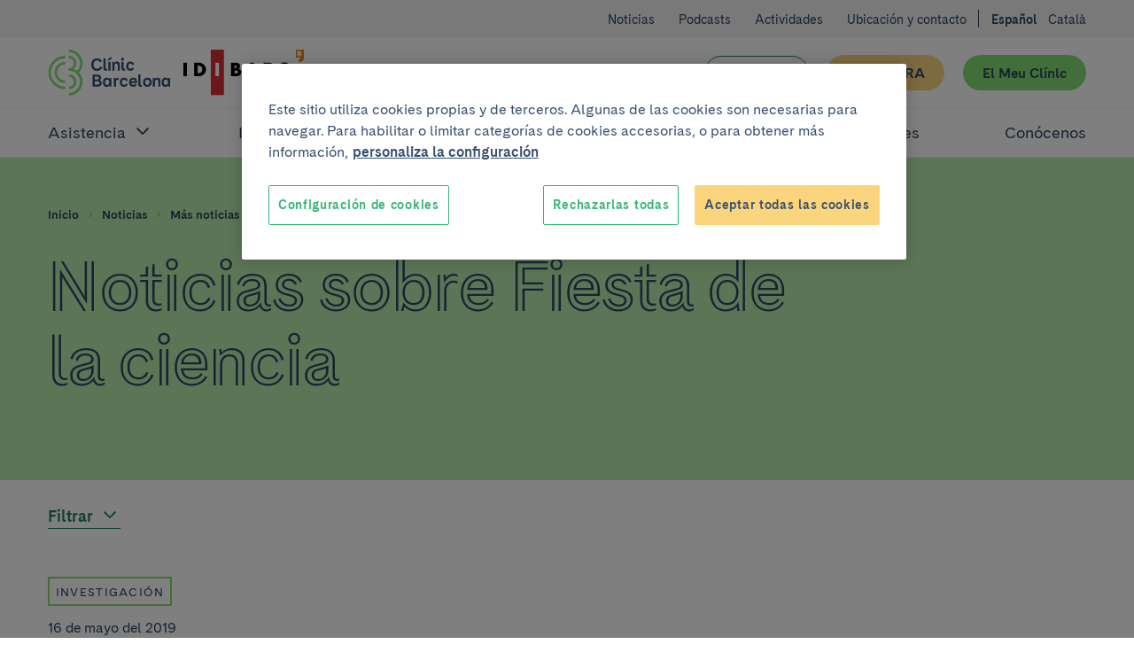

--- FILE ---
content_type: text/css
request_url: https://www.clinicbarcelona.org/build/styles-theme-default.62c976e0.css
body_size: 26917
content:
input[type=email],input[type=password],input[type=search],input[type=text],input[type=url],label,legend,select,textarea{display:block}input[type=email],input[type=number],input[type=password],input[type=search],input[type=tel],input[type=text],input[type=url],legend,select,textarea{min-width:0;width:100%}input[type=email],input[type=password],input[type=search],input[type=tel],input[type=text],input[type=url],select,textarea{border-radius:0;vertical-align:bottom}input[type=email][disabled],input[type=email][readonly],input[type=password][disabled],input[type=password][readonly],input[type=search][disabled],input[type=search][readonly],input[type=tel][disabled],input[type=tel][readonly],input[type=text][disabled],input[type=text][readonly],input[type=url][disabled],input[type=url][readonly],select[disabled],select[readonly],textarea[disabled],textarea[readonly]{cursor:not-allowed}input[type=email],input[type=password],input[type=search],input[type=tel],input[type=text],input[type=url],textarea{padding:0}textarea{min-height:7.5rem;resize:vertical}input[type=search],select{-webkit-appearance:none;appearance:none;-webkit-border-radius:0;vertical-align:middle}input[type=search]::-ms-expand,select::-ms-expand{display:none}.avatar{background-position:50% 0;background-size:cover;border-radius:50%;height:4.5rem;min-width:4.5rem;width:4.5rem}.category{background-color:var(--c-white);border:2px solid var(--c-categoryHoverBg);color:var(--c-neutroDarkest);display:inline-block;font-size:.75rem;font-weight:400;letter-spacing:1.3px;line-height:1.3;min-height:1.5rem;padding:.375rem .375rem .3125rem;text-decoration:none;text-transform:uppercase}.non-touch .category:focus,.non-touch .category:hover{background-color:var(--c-categoryHoverBg);text-decoration:none}.category--c-secondary{border:2px solid var(--c-secondary)}.non-touch .category--c-secondary:focus,.non-touch .category--c-secondary:hover{background-color:var(--c-secondary)}.category--active{background-color:var(--c-primaryLight)}.category--inactive{background-color:var(--c-neutroLight);border:2px solid var(--c-neutroLight)}.hamburger{color:var(--c-neutroDarkest);display:block;height:44px;position:relative;transform:rotate(0deg);transition:.5s ease-in-out;width:44px}.non-touch .hamburger:focus,.non-touch .hamburger:hover{color:var(--c-white)}.hamburger span{left:9px;pointer-events:none}.hamburger span,.hamburger span:first-child:after,.hamburger span:first-child:before{background:currentColor;border-radius:3px;display:block;height:2px;opacity:1;position:absolute;transform:rotate(0deg);transition:.3s ease-in-out;width:25px}.hamburger span:first-child:after,.hamburger span:first-child:before{content:"";left:0}.hamburger span:first-child:before{top:-8px}.hamburger span:first-child,.hamburger span:nth-child(2){top:20px}.hamburger span:first-child:after{top:8px}.behaviour-menu-open .hamburger span:first-child{transform:rotate(45deg)}.behaviour-menu-open .hamburger span:nth-child(2){transform:rotate(-45deg)}.behaviour-menu-open .hamburger span:first-child:after{top:0}.behaviour-menu-open .hamburger span:first-child:after,.behaviour-menu-open .hamburger span:first-child:before{left:50%;width:0}.skip-links a{background:#fff;color:#000;left:-999999rem;position:absolute}.skip-links a:focus{left:0;z-index:2}.hero-digit{font-weight:600}.hero-digit__decimals{font-size:2.25rem;letter-spacing:0}.podcast-data .u-icon{height:18px;margin-right:.375rem;width:18px}.banner{background-position:50%;background-repeat:no-repeat;background-size:cover;color:var(--c-white);height:100%;padding:1.5rem;position:relative}.banner:before{background-color:var(--c-primary);content:"";height:100%;left:0;opacity:.75;position:absolute;right:0;top:0;width:100%}.banner__content{height:100%;position:relative;z-index:1}.banner--secondary{background-color:var(--c-neutroLight);color:var(--c-neutroDarkest);padding:2.25rem 1.5rem}.banner--secondary:before{background-color:transparent;background-image:linear-gradient(to left,rgba(var(--c-white-rgb),.8),rgba(var(--c-white-rgb),.94) 100%);opacity:1}.contacts-list.bg-primaryLighter{background-color:transparent!important}.contacts-list .user{margin-bottom:1.5rem}.navigation-banner__container{padding:1.5rem .75rem}.navigation-banner__link{color:var(--c-primaryDark);text-decoration:none}.reader{max-width:38rem}.share{border-top:1px solid var(--c-neutroLight);flex-direction:column;justify-content:start;width:100%}.share__title{margin:0 0 .75rem}.share__item{margin:0 .75rem 0 0}.share__icon{height:44px;line-height:.68;margin:0 0 0 .375rem;width:44px}.non-touch .share__icon:focus,.non-touch .share__icon:hover{opacity:.75}.share__icon:first-child{margin-left:0}.share .u-icon{height:36px;width:36px}.share:not(.share--aside){margin-top:3rem;padding:1.5rem 0 0}.share--aside{background:var(--c-white);bottom:0;box-shadow:0 0 4px 0 rgba(0,0,0,.2);left:0;opacity:0;padding:.375rem 1.5rem;position:fixed;transition:opacity .3s ease-out;width:100%;will-change:opacity}.share--aside.is-sticky{opacity:1;position:fixed;z-index:3}.share--aside.is-bottom{opacity:0;position:fixed;z-index:3}.like{border-top:1px solid var(--c-neutroLight);margin-top:.75rem;padding:.75rem 0 0;width:100%}.like__label{margin-right:.25rem}.like__counter{font-size:12px;font-weight:400;margin-left:.375rem}.like__icon{background-color:var(--c-neutroLighter);border-radius:50%;height:36px;margin-left:.5rem;width:36px}.non-touch .like__icon:focus .u-icon svg path,.non-touch .like__icon:hover .u-icon svg path{fill:var(--c-primary)}.like__icon .u-icon svg path{fill:transparent}.like__icon .u-icon svg{stroke:var(--c-primary);stroke-linecap:round;stroke-width:2;transition:fill .2s ease-in;will-change:fill}.like__icon--state-fill .u-icon svg path{fill:var(--c-primary)}.post-card{background-color:var(--c-neutroLightest);color:var(--c-neutroDarkest);text-decoration:none;width:100%}.post-card__wrapper{min-height:inherit;position:relative;width:100%;z-index:0}.post-card__img-link{display:block;height:100%;width:100%}.post-card__icon{bottom:1.125rem;height:28px;position:absolute;right:1.125rem;width:28px;z-index:1}.post-card__icon svg{height:100%;width:100%}.post-card__bg{background-color:var(--c-neutroLightest);background-size:0;max-height:15rem;overflow:hidden;position:relative;width:100%}.post-card__bg--video .post-card__img-link:before{background-color:var(--c-neutroDarkest);content:"";height:100%;left:0;opacity:.2;position:absolute;top:0;width:100%;z-index:1}.post-card__bg--placeholder .post-card__img-link{align-items:center;display:flex;justify-content:center;min-height:15rem}.post-card__img{width:100%}.post-card__img--placeholder{width:auto}.post-card__description{min-height:9.75rem;padding:1.5rem;width:100%}.post-card .post-summary__title{margin:.75rem 0 0}.post-card .post-summary .category{margin-bottom:.75rem}.post-card--featured,.post-card--featured .post-card__bg{background-color:var(--c-neutroLight)}.post-card--featured .post-card__bg{border-right:0}.post-card--featured .post-card__description{padding:1.5rem}.post-card--featured .post-card__description--isFeatured{background-color:var(--c-postFeatured)}.post-card--featured .post-summary{height:100%}.post-card--featured .post-summary .category{left:1.5rem;z-index:2}.post-card__image+.post-card__description{padding:1.5rem}.post-summary__authorship-label{float:left;margin:1px 0 0}.post-summary__authorship-list{display:inline}.post-summary__authorship-list-item{display:inherit;margin-inline-start:4px}.post-summary__authorship-list-link{font-weight:400}.post-summary__top{display:block;font-size:.875rem;line-height:1.36;margin:0 0 .75rem}.post-summary__title,.post-summary__top{color:var(--c-neutroDarkest)}.post-summary__title a{font-weight:400}.post-summary__title:last-child{margin:0}.post-summary__title:not(:last-child){margin:0 0 .75rem}.post-summary__abstract{word-wrap:break-word}.post-summary__abstract,.post-summary__description{color:var(--c-neutroDarkest)}.authorship{margin-bottom:1.5rem;max-width:552px}.authorship:last-of-type{margin-bottom:.75rem}.authorship-wrapper{padding-top:1.5rem}.authorship-written-by.section-title{margin-bottom:1.125rem}.authorship-written-by,.authorship__name,.authorship__short-description{color:var(--c-neutroDarker)}.authorship .authorship-picture-wrapper{height:95px;width:95px}.authorship-picture-wrapper .u-icon svg path{fill:var(--c-primaryLight)}.authorship-picture{border-radius:100%;height:100%;min-width:60px;object-fit:cover;width:100%}.filter__search{max-width:36rem}.filter__search input[type=search]{width:calc(100% - 2.75rem)}.filter__button{align-items:center;border:1px solid hsla(180,3%,44%,.25);color:var(--c-neutroDark);display:flex;font-size:.75rem;justify-content:center;line-height:1.5;margin:1.125rem 0 0;padding:.75rem 0;text-decoration:none;width:100%}.filter__button .u-icon{height:18px;margin:0 0 0 .375rem;width:18px}.non-touch .filter__button:focus,.non-touch .filter__button:hover{background-color:var(--c-neutroDark);color:var(--c-white)}.filter__trigger{border-bottom:1px solid var(--c-primaryDark);color:var(--c-primaryDark);display:flex;font-weight:600;margin:1.5rem 0 0}.filter__trigger .u-icon{height:24px;margin:0 0 0 .375rem;width:24px}.filter__trigger.u-open .u-icon{transform:rotate(180deg)}.filter__trigger--isActive{font-weight:600}.filter__actions{margin:2.25rem 0 0}.filter__actions .button+.button,.filter__actions .form__field--file .button+label,.filter__actions .form__field--file label+.button,.filter__actions .form__field--file label+label,.form__field--file .filter__actions .button+label,.form__field--file .filter__actions label+.button,.form__field--file .filter__actions label+label{margin:1.5rem 0 0}.filter__panel{background-color:var(--c-neutroLightest);margin-top:1.5rem;padding:1.5rem 1.5rem 2.25rem}.filter__link{color:var(--c-neutroDarker);font-size:14px;font-weight:400;text-decoration:none}.filter__link--current{color:var(--c-primaryDark);font-weight:600;text-decoration:none}.filter__list-item{margin:0 1.125rem 1.125rem 0}.filter__list-item:last-child{margin-bottom:0}.filter__section--calendar .filter__list-item{margin:0;min-width:4.625rem;padding:0 .375rem .375rem 0}.filter__panel .filter__section{margin:0 0 1.125rem}.filter__title{float:left;padding:0;width:auto}.filter__legend{display:block;font-size:10px;font-weight:400}.filter__list{flex-grow:3;padding:.75rem 0 0}.filter__or-separator{border-top:2px solid var(--c-white);display:flex;height:.125rem}.filter--options .filter__panel{padding-bottom:2.25rem}.filter--unboxed .filter__panel{background-color:transparent;padding:0}.filter--single .filter__intro{border-bottom:1px solid var(--c-neutroLight);font-weight:700}.download:not(:last-child){margin:0 0 1.5rem}.download__file-description{flex-grow:1;padding:0 1.5rem 0 0}.download__name{line-height:1.5;margin:0}.download__format{color:var(--c-neutroDark);font-size:.875rem;margin:0 0 .75rem}.download .section-title{border-bottom:2px solid var(--c-neutroLight);margin:0 0 1.5rem}.contact-summary{color:var(--c-neutroDarker)}.contact-summary__item{display:grid;gap:.375rem;grid-template-columns:1.125rem 1fr}.contact-summary__item .contact-summary__item-indent-col2{grid-column-start:2}.contact-summary__item .contact-summary__item-colspan2{grid-column:span 2}.contact-summary__link{color:var(--c-primaryDark)}.contact-summary__link--email{word-break:break-word}.contact-summary__addresse-charge,.contact-summary__addresse-name{display:block}.contact-summary .u-wysiwyg p{margin-top:0}.contact-summary .u-icon{color:var(--c-neutroDark);height:18px;margin-top:5px;min-width:1.125rem;width:18px}.toggle-item:last-child,.toggle-item__item:last-child{border-bottom:1px solid var(--c-neutroLight)}.toggle-item .u-icon{height:32px;width:32px}.toggle-item__header{border-top:1px solid var(--c-neutroLight);color:var(--c-neutroDarkest);padding:.75rem 0;text-decoration:none}.toggle-item__header .u-icon{fill:var(--c-neutroDarkest)}.toggle-item__header[aria-expanded=true] .u-icon{transform:rotate(180deg)}.toggle-item__content{padding:.75rem 0 1.5rem}.toggle-item__text{padding-right:1.5rem;width:calc(100% - 3.5rem)}[role=tab].tab{align-items:center;display:inline-flex;font-size:1rem;font-weight:600;margin:0;padding:.5rem 1.5rem .5625rem;position:relative;text-decoration:none}[role=tab].tab,[role=tab].tab:focus,[role=tab].tab:hover{color:var(--c-neutroDarkest)}[role=tab][aria-selected=false].tab:not(:hover){color:var(--c-neutroExtra)}[role=tab][aria-selected=true].tab:after{background:var(--c-neutroDarkest);bottom:0;content:"";display:block;height:3px;left:0;position:absolute;right:0}[role=tab][aria-disabled=true].tab{cursor:not-allowed;opacity:.3}[role=tab][aria-disabled=true].tab:focus,[role=tab][aria-disabled=true].tab:hover{color:var(--c-neutroDarkest);opacity:.3;text-decoration:none}[role=tab].completed span{align-items:center;display:inline-flex}.activity-summary{position:relative}.activity-summary__date{flex-direction:column;margin:1rem 0 .375rem;text-wrap:balance}.activity-summary__dot{display:none}.activity-summary__location{color:var(--c-neutroDarker)}.activity-summary__location:not(:last-child){margin:0 0 .75rem}.activity-summary__price{margin:0 0 1.5rem}.activity-summary__price *{color:var(--c-neutroDark);font-weight:600;padding:0 .75rem 0 0}.activity-summary__price :last-child{padding-right:0}.activity-summary__price>:not(:first-child):before{content:"|";display:inline-block;margin-left:-.375rem;padding:0 .375rem 0 0}.activity-summary__title{margin:0 0 .75rem}.activity-summary__title a{color:var(--c-neutroDarkest);text-decoration:none}.non-touch .activity-summary__title a:focus,.non-touch .activity-summary__title a:hover{color:var(--c-neutroDarkest);text-decoration:underline}.activity-summary .category{position:absolute;top:-1rem}.activity-card{position:relative;width:100%}.activity-card__bg{aspect-ratio:16/9;background-color:var(--c-neutroLight);background-size:cover;margin:0 0 1.125rem;overflow:hidden;width:100%}.activity-card__bg--placeholder,.activity-card__bg--placeholder .activity-card__img-link{align-items:center;display:flex;justify-content:center}.activity-card--module .activity-summary{padding:0!important}.activity-card__img{height:100%;object-fit:cover;width:100%}.activity-card .activity-summary{padding:0 1.5rem;position:static}.activity-card--related .activity-summary{padding:0 1.5rem 2.25rem}.activity-card .activity-summary__location{margin:0}.activity-card .category{left:1.5rem}.contact-list .navigation-card{margin:0 0 1.5rem}.contact-list .navigation-card:only-child{margin:0!important}.benefit:not(:last-child){margin-bottom:3.75rem}.benefit__image{max-width:9rem}.benefit__description{padding-top:1.125rem;position:relative;width:100%}.benefit__description:before{background:var(--c-primaryLight);content:"";display:flex;height:4px;left:0;position:absolute;right:0;top:0;width:60px}.flip-flop{width:100%}.flip-flop+.flip-flop{margin-top:3rem}.flip-flop__content{padding:1.5rem 0 0}.podcast-card{margin-bottom:4.5rem;width:100%}.podcast-card__bg{background-color:var(--c-neutroLighter);background-position:50%;background-repeat:no-repeat;background-size:cover;height:250px;margin-bottom:24px;position:relative}.podcast-card__highlight{left:0;position:absolute;top:0}.podcast-card__highlight svg{width:89px}.podcast-card__iframe{bottom:-24px;left:0;position:absolute;z-index:1}.podcast-card__data{margin-bottom:1.5rem}.podcast-card--posts-related{margin-bottom:1.5rem;overflow:hidden}.podcast-card--posts-related .podcast-card__bg{transition:transform .5s ease}.non-touch .podcast-card--posts-related:focus,.non-touch .podcast-card--posts-related:hover{text-decoration:none}.non-touch .podcast-card--posts-related:focus .podcast-card__title,.non-touch .podcast-card--posts-related:hover .podcast-card__title{text-decoration:underline}.non-touch .podcast-card--posts-related:focus .podcast-card__bg,.non-touch .podcast-card--posts-related:hover .podcast-card__bg{transform:scale(1.2)}.podcast-card--posts-related .podcast-card__bg-wrapper{height:221px;overflow:hidden;position:relative;width:100%}.podcast-card--posts-related .podcast-card__icon{bottom:15px;left:20px;position:absolute}.podcast-card--posts-related .podcast-card__icon svg{height:40px;width:40px}.podcast-subscriptions__link{border:1px solid var(--c-neutro);border-radius:2px;padding:.375rem .75rem}.podcast-subscriptions__item{margin:0 .75rem .75rem 0}.podcast-subscriptions__item .u-icon{margin-right:.375rem;width:auto!important}.podcast-brand__brand{border-top:1px solid var(--c-neutroLighter);margin-top:.75rem;padding-top:.75rem;width:100%}.podcast-brand__brand img{margin-bottom:3px}.podcast-brand__text{font-size:12px;line-height:16px;margin-right:.75rem}.myclinic-banner{background-color:var(--c-white);background-position:50%;background-size:cover;position:relative;z-index:10}.myclinic-banner--big{padding:9rem 0}.myclinic-banner .t-h2{margin-bottom:1.5rem}.myclinic-banner:before{background:var(--c-neutroDarkest);content:"";height:100%;left:0;opacity:.9;position:absolute;top:0;width:100%;z-index:0}.myclinic-banner .u-wrapper{color:var(--c-white);position:relative}.feedback{padding-top:2.625rem}.feedback__title{display:block;margin:0 0 .75rem}.feedback__comments,.feedback__confirmation,.feedback__error{display:none}.feedback__comments .button,.feedback__comments .form__field--file label,.form__field--file .feedback__comments label{margin:1.5rem 0 0}.feedback__question .button,.feedback__question .form__field--file label,.form__field--file .feedback__question label{margin:0 1.5rem 0 0;width:calc(50% - 1.125rem)}.feedback+.infobar,.feedback__question .button:last-child,.feedback__question .form__field--file label:last-child,.form__field--file .feedback__question label:last-child{margin:0}.module-video-text__detail{width:100%}.module-video-text--video.is-bottom .module-video-text__media,.module-video-text--video.is-top .module-video-text__media{max-width:520px}.module-video-text--video .module-video-text__media{margin-bottom:1.5rem}.module-video-text--video.is-bottom{display:flex;flex-direction:column-reverse}.module-video-text--video.is-bottom .module-video-text__media{flex-shrink:0;margin:0}.module-video-text--video.is-bottom .module-video-text__detail{margin:0 0 1.5rem}.module-video-text--video .u-video-fullwidth{background-color:#000;overflow:hidden}.module-video-text--video .u-video-fullwidth .youtubePlayer{transition:opacity .3s ease-in-out}.module-video-text--video .u-video-fullwidth .youtubePlayer.sticky{animation-duration:.8s;animation-fill-mode:both;animation-name:fadeInDown;height:202px;position:fixed;z-index:12}.module-video-text--video .video-caption{align-items:center;animation-duration:.8s;animation-fill-mode:both;animation-name:fadeInDown;background-color:var(--c-neutroDarkest);border-radius:0 0 4px 4px;box-shadow:0 4px 20px 0 rgba(0,0,0,.5);display:none;height:34px;justify-content:space-between;left:0;padding:.375rem;position:fixed;width:100%;z-index:12}.module-video-text--video .video-caption__title{flex:1}.module-video-text--video .close-btn{cursor:pointer;height:18px;line-height:1;width:18px}.card-link{margin-bottom:1.5rem;width:100%}.card-link__wrapper{background-color:var(--c-white);border:1px solid var(--c-neutroLight);height:100%;overflow:hidden;padding:1.125rem;position:relative;transition:box-shadow .2s ease-in-out,transform .2s ease-in-out;z-index:0}.non-touch .card-link__wrapper:focus,.non-touch .card-link__wrapper:hover{box-shadow:4px 4px 10px rgba(217,226,237,.55);text-decoration:none;transform:translateY(-6px)}.card-link__content{width:100%}.card-link__title{display:block;margin-bottom:.375rem}.card-link__text{font-weight:400}.card-link__text p{margin:0}.card-link__text p+p{margin-top:1.5rem}.card-link__arrow .u-icon{height:22px;width:22px}.card-link__arrow .u-icon svg{fill:var(--c-neutro)}.list-specialties{align-items:stretch}.list-specialties__item{border-bottom:1px solid var(--c-neutroExtraLight);padding-bottom:1.125rem}.pre-footer__column{border-top:1px solid var(--c-neutroDark)}.pre-footer__column:last-child{border-bottom:1px solid var(--c-neutroDark)}.pre-footer__rrss-link .u-icon{height:20px;width:20px}.pre-footer__rrss-link .u-icon svg path{fill:var(--c-neutro)}.non-touch .pre-footer__rrss-link:focus .u-icon svg path,.non-touch .pre-footer__rrss-link:hover .u-icon svg path{fill:var(--c-neutroDarker)}.pre-footer__link{display:inline-block;font-weight:400}.non-touch .pre-footer__link:focus,.non-touch .pre-footer__link:hover{text-decoration:underline!important}.non-touch .pre-footer__button:focus,.non-touch .pre-footer__button:hover{color:var(--c-neutroDarkest)!important}.footer{background:var(--c-neutroDarkest);color:var(--c-white)}.footer__section:first-child,.footer__section:last-child{padding:0 0 3rem}.footer__section:last-child{margin-top:1.5rem}.footer__item{padding:.75rem 0 0}.footer__item--child{padding:1.5rem 0 0}.footer__item-header{color:var(--c-white);padding:0;text-align:left;width:100%}.footer__item-header .u-icon{height:24px;width:24px}.footer__item-header[aria-expanded=true] .u-icon{transform:rotate(180deg)}.footer__bar{border-top:1px solid var(--c-neutroDarker);font-size:.875rem}.footer__bar .footer__item{font-size:12px;line-height:2}.footer__link{color:var(--c-white);display:inline-block;font-weight:400;text-decoration:none;width:100%}.non-touch .footer__link:focus,.non-touch .footer__link:hover{color:var(--c-white);opacity:.75}.footer__navigation-column{padding:2.25rem 0 0}.footer .languages__item{font-size:12px}.footer__certificates .footer__certificate{width:70px}.footer__navigation-column>.footer__item .footer__item-parent,.footer__navigation-column>.footer__item>.footer__link{font-weight:600}.form .input--message1,.form .input--surname1{left:-999999rem;position:absolute}.form .checkbox--privacy-link{height:auto!important;width:auto!important}.form input[type=email],.form input[type=number],.form input[type=password],.form input[type=search],.form input[type=tel],.form input[type=text],.form input[type=url],.form select,.form textarea{background:var(--c-white);border:1px solid var(--c-neutro);box-shadow:inset 0 0 0 transparent;padding:.5625rem 1.5rem}.form input[type=email][disabled],.form input[type=email][readonly],.form input[type=number][disabled],.form input[type=number][readonly],.form input[type=password][disabled],.form input[type=password][readonly],.form input[type=search][disabled],.form input[type=search][readonly],.form input[type=tel][disabled],.form input[type=tel][readonly],.form input[type=text][disabled],.form input[type=text][readonly],.form input[type=url][disabled],.form input[type=url][readonly],.form select[disabled],.form select[readonly],.form textarea[disabled],.form textarea[readonly]{background:var(--c-neutroLightest);box-shadow:none;color:var(--c-neutroDark)}.form input[type=email]:focus:not(.form__state--invalid),.form input[type=number]:focus:not(.form__state--invalid),.form input[type=password]:focus:not(.form__state--invalid),.form input[type=search]:focus:not(.form__state--invalid),.form input[type=tel]:focus:not(.form__state--invalid),.form input[type=text]:focus:not(.form__state--invalid),.form input[type=url]:focus:not(.form__state--invalid),.form select:focus:not(.form__state--invalid),.form textarea:focus:not(.form__state--invalid){border-color:var(--c-primary)}.form input[type=email].form__state--invalid,.form input[type=email].form__state--invalid:focus,.form input[type=number].form__state--invalid,.form input[type=number].form__state--invalid:focus,.form input[type=password].form__state--invalid,.form input[type=password].form__state--invalid:focus,.form input[type=search].form__state--invalid,.form input[type=search].form__state--invalid:focus,.form input[type=tel].form__state--invalid,.form input[type=tel].form__state--invalid:focus,.form input[type=text].form__state--invalid,.form input[type=text].form__state--invalid:focus,.form input[type=url].form__state--invalid,.form input[type=url].form__state--invalid:focus,.form select.form__state--invalid,.form select.form__state--invalid:focus,.form textarea.form__state--invalid,.form textarea.form__state--invalid:focus{border-color:var(--c-error)}.form input[type=email],.form input[type=number],.form input[type=password],.form input[type=search],.form input[type=tel],.form input[type=text],.form input[type=url],.form select{border-radius:83px}.form textarea{border-radius:35px}.form label{width:100%}.filter__title,.form label,.form__label{color:var(--c-neutroDarker);font-size:.875rem;font-weight:600;margin:0 0 .375rem}.form fieldset.form__field{margin:1.125rem 0 .375rem}.form__field{margin:1.125rem 0 0}.form__field button{margin:-.75rem 0 0}.form__field:first-child{margin:0}.form__field--file input[type=file]{border:1px solid red;height:.1px;opacity:0;overflow:hidden;position:absolute;width:.1px;z-index:-1}.form__field--file label{background-color:transparent;border:1px solid var(--c-primary);color:var(--c-buttonHollowColor);font-size:1rem;font-weight:700;margin:.375rem 0 0}.non-touch .form__field--file label:focus,.non-touch .form__field--file label:hover{background-color:var(--c-buttonHollowHover);color:var(--c-white)}.form__field--inline{align-items:center;display:inline-flex;margin:.375rem 0 0}.form__field--inline:first-child{margin:0}.form__field--inline a{color:var(--c-primaryDark);text-decoration:underline}.form__field--inline input,.form__field--inline label{display:inline}.form__field--inline input[type=radio]{clip:rect(1px,1px,1px,1px);height:1px;overflow:hidden;position:absolute;top:auto;white-space:nowrap;width:1px}.form__field--inline input[type=radio]+label{cursor:pointer;font-size:inherit;font-weight:400;line-height:1}.form__field--inline input[type=radio]+label:before{background-color:var(--c-neutroLighter);border:1px solid var(--c-neutroLight);border-radius:100%;content:"";display:block;float:left;height:17px;margin:0 .75rem 0 0;text-align:center;width:17px}.form__field--inline input[type=radio]:checked+label:before{background-color:var(--c-neutroLighter);box-shadow:inset 0 0 0 5px var(--c-primary)}.form__field--inline input[type=checkbox],.form__field--inline input[type=radio]{height:20px;margin:0 .375rem 0 0;width:20px}.form__field--inline input[type=checkbox]+label,.form__field--inline input[type=radio]+label{font-weight:400;margin:0}.form__field input[type=file].js-has-focus~label,.form__field input[type=file]:focus~label{outline:1px dotted var(--c-neutroDarker);outline:5px auto -webkit-focus-ring-color}.form__field input[type=file].js-has-focus~label *,.form__field input[type=file]:focus~label *{pointer-events:none}.form__multi-input .form__field--inline:not(:last-child){margin-right:1rem}.form__field-legend,.form__field-optional{font-weight:400}.form__search-button{font-weight:700;padding:.375rem .75rem}.form__file-messages{align-items:stretch;max-width:100%}.form__file-messages .u-icon{height:20px;width:20px}.form__message--invalid{color:var(--c-error);display:block;margin:-.375rem 0 .375rem}.form__ko,.form__ok{display:none}.form__ko__container,.form__ok__container{align-items:center;display:flex;flex-direction:column;justify-content:center;padding:3rem}.form__ko__container .t-h2,.form__ko__container h2,.form__ok__container .t-h2,.form__ok__container h2{margin-bottom:1.125rem;text-align:center}.form__ko__container div,.form__ko__container p,.form__ko__container span,.form__ok__container div,.form__ok__container p,.form__ok__container span{margin-bottom:1.5rem;text-align:center}.select{position:relative;width:100%}.select select,.select select.select__input{height:2.75rem;padding:.5625rem 2.25rem .5625rem 1.5rem}.select .u-icon{fill:var(--c-primary);height:1.5rem;pointer-events:none;position:absolute;right:.5625rem;top:calc(100% - 2.125rem);width:1.5rem}.select select[disabled]{background-color:var(--c-neutroLighter);border:0}.select select[disabled]+.u-icon{fill:var(--c-neutroDark)}.form-tooltip{position:relative}.form-tooltip__close{line-height:1.6}.form-tooltip__close:focus,.form-tooltip__close:hover{text-decoration:underline}.form-tooltip__content{background-color:var(--c-neutroLightest);box-shadow:0 6px 12px 0 rgba(0,0,0,.2),0 0 6px 0 rgba(0,0,0,.1);padding:.375rem 1.5rem .75rem}.form-tooltip__dialog{display:none;opacity:0;width:100%}.form-tooltip .u-icon svg{border:2px solid var(--c-primary);border-radius:100%;height:24px;margin:.375rem;width:24px}.form-tooltip__icon{margin:0 .375rem}.form-tooltip__icon:focus .u-icon svg,.form-tooltip__icon:hover .u-icon svg{background-color:var(--c-primary);border:2px solid var(--c-white)}.form-tooltip__icon:focus .u-icon path,.form-tooltip__icon:hover .u-icon path{fill:var(--c-white)}.form-tooltip__icon:focus+.form-tooltip__dialog,.form-tooltip__icon:hover+.form-tooltip__dialog{bottom:2.8125rem;display:block;opacity:1;position:absolute;right:0}.form-tooltip__triangle{background-color:var(--c-neutroLightest);box-shadow:5px 5px 7px -1px rgba(0,0,0,.2);float:right;height:1.125rem;transform:translateX(-.9375rem) translateY(-.5625rem) rotate(45deg);width:1.125rem}.radios-flex ul{flex-direction:row}.radios-flex .form__field--inline{margin-top:.375rem}.radios-flex .form__field--inline+.form__field--inline{margin-left:1.5rem}.time-availability__field{align-items:center;display:flex;flex-wrap:wrap;margin:.375rem 0 0;padding:.75rem;position:relative;width:100%}.time-availability__field label{font-weight:400;margin:0 1.5rem 0 .75rem;min-width:5rem;width:auto}.time-availability__field input:checked+label+.time-availability__schedule{display:block;pointer-events:auto}.time-availability__schedule{display:none;padding:0 0 0 1.5rem;width:100%}.time-availability__schedule:before{background:var(--c-neutroLightest);content:"";display:block;height:100%;left:0;position:absolute;top:0;width:100%;z-index:-1}.time-availability__schedule .form__checkbox{display:block;margin-top:.75rem}.pagination{padding:1.5rem 0 0}.pagination__button{border:1px solid rgba(var(--c-primary-rgb),.25);color:var(--c-primaryDark);height:44px;margin:0 .375rem;min-width:2.75rem;width:44px}.non-touch .pagination__button:focus,.non-touch .pagination__button:hover{background-color:var(--c-primaryDark);color:#fff}.pagination__button .u-icon{display:flex;height:100%;margin:0 auto}.pagination__button--current{border:0;font-weight:600}.non-touch .pagination__button--current:focus,.non-touch .pagination__button--current:hover{background-color:transparent;color:var(--c-primaryDark)}.pagination__button--disabled{border:1px solid rgba(var(--c-neutro-rgb),.25);color:var(--c-neutroDark);cursor:not-allowed;pointer-events:none}.non-touch .pagination__button--disabled:focus,.non-touch .pagination__button--disabled:hover{background-color:transparent;color:var(--c-neutroDark);font-weight:400}.pagination__button-next .u-icon{height:1.5rem;width:1.5rem}.pagination__count{flex-grow:4;font-weight:600}.pagination__divider{margin:0 .375rem}.kpi{margin-bottom:3rem;text-align:center;width:100%}.kpi:last-child{margin-bottom:0}.kpi .hero-digit{display:block}.kpi__subtitle{display:block;margin-top:.75rem}.kpi__description{color:var(--c-neutroDarker);margin-top:.75rem;position:relative;width:100%}.kpi--module{margin:0 0 1.5rem!important;text-align:left;width:100%!important}.kpi--module .hero-digit{font-size:3.375rem;line-height:1}.kpi--module .kpi__subtitle{padding:0}.kpi--module .kpi__description{margin-top:.375rem}.user-list .user{margin:3.75rem 0 0}.user-list .user.user--featured{margin:0}.quote__blockquote{position:relative;z-index:0}.quote__blockquote .u-icon{height:3.75rem;width:3.75rem}.quote__blockquote .u-icon svg{color:var(--c-quotes);fill:var(--c-quotes)}.quote span{display:block}.quote .user{margin-top:1.5rem;overflow:auto}.quote .user .user__info{margin:0}.media-quote:not(:first-child){margin-top:2.25rem}.media-quote .youtube-video{width:100%}.media-quote .user .user__info{margin:0;width:100%}.contact-group{background-color:var(--c-neutroLighter);margin:0 0 3rem;padding:1.5rem}.contact-group__section{margin:0 0 2.25rem}.contact-group__module:last-child{margin:0}.contact-group .contact-title:before{border-top:1px solid var(--c-neutroDark);content:"";display:block;height:0;margin:0 0 1.5rem;width:3.375rem}.legend-list__inner-legend{padding-top:.1875rem}.legend-list__inner-data{margin-bottom:1.5rem}.legend-list__inner-data:first-child{margin-right:.75rem;width:calc(30% - .75rem)}.legend-list__inner-data:nth-child(2){width:70%}.legend-list__inner-data--button,.legend-list__inner-data--resolutions{width:100%}.legend-list__inner-data--resolutions{padding:.75rem 0 1.5rem}.legend-list--job-offers .legend-list__column,.legend-list--research-job-offers .legend-list__column{margin-right:0}.legend-list--assays{margin-top:1.5rem}.legend-list--assays .legend-list__column{margin-right:0}.navigation-card{margin:0 0 1.5rem;width:100%}.navigation-card .contact-summary{margin:1.5rem 0 0}.navigation-card__link{border-top:3px solid var(--c-neutroLighter);color:var(--c-primaryDark);padding:.75rem 1.5rem;text-decoration:none}.navigation-card__link--external .u-icon{height:24px;width:24px}.navigation-card--inverse .navigation-card__link{border-top:3px solid var(--c-white)}.navigation-card__image{height:100%}.navigation-card__image img{opacity:0}.summary{margin:0 0 3rem;overflow:auto;position:relative;width:100%}.summary__summary--small{margin:0 0 1.5rem}.summary__img{background:no-repeat 50%;background-size:cover;float:left;height:72px;width:72px}.summary__img+.summary__info{overflow:hidden}.summary__img--small{height:68px;width:68px}.summary__button{margin:1.5rem 0 0}.summary__info{display:inline-block;width:100%}.summary__abstract{margin-top:1.5rem}.summary--small{margin:1.5rem 0 0}.summary--small .summary__abstract{margin-top:.375rem}.summary--small .summary__img{height:108px;width:108px}.summary .summary__info{overflow:hidden}.non-touch .summary__title:focus,.non-touch .summary__title:hover{text-decoration:underline!important}.summary__title--small{display:block;font-size:20px;line-height:25px}.footer-myclinic{background-color:var(--c-neutroDarkest);padding:1.5rem 0}.footer-myclinic__logo{display:inherit;margin-right:1.125rem}.footer-myclinic__logo svg{max-height:3rem;width:7.5rem}.footer-myclinic__logo svg path{fill:var(--c-white)}.newsletter{padding-bottom:1.5rem}.newsletter__section{padding:1.5rem 0 0}.newsletter__terms{margin:1.125rem 0}.newsletter__terms>div{display:flex}.newsletter .label--privacy_link a{color:var(--c-neutroDarkest)}.newsletter .form__field input{border:0!important}.research-career-module--filesText+.research-career-module-page__related{background-color:var(--c-white)}.research-career-module-page__related{background-color:var(--c-neutroLighter)}.banner-podcasts__logo{margin-bottom:1.5rem}.related-content{margin-bottom:3rem}.related-content--bg{padding:3rem 0}.related-content-item:not(:first-child){margin:.75rem 0 0}.related-content .Button{background-color:var(--c-white)}.related-content:not(.related-content--portal){margin-bottom:0}.related-content:not(.related-content--portal) .LinkList.Button.Button--hollow.Button--secondary{background-color:transparent;color:var(--c-primaryDark)!important;outline-color:var(--c-primaryDark)!important}.non-touch .related-content:not(.related-content--portal) .LinkList.Button.Button--hollow.Button--secondary:focus,.non-touch .related-content:not(.related-content--portal) .LinkList.Button.Button--hollow.Button--secondary:hover{background-color:var(--c-primaryLighter)!important;color:var(--c-neutroDarker)!important;outline-color:var(--c-primaryLighter)!important}.module-publications .t-h2,.module-publications h2{border-bottom:1px solid var(--c-neutroLight);padding-bottom:1.5rem}.module-publications .t-h4{font-weight:700}.module-publications__authors{display:inline}.module-distributor .section-title{margin:0}.user__description{display:inline-block;width:100%}.user__bio{margin:.75rem 0 0;position:relative}.user__social{margin:1.125rem 0 0}.user--card .user__social{width:100%}.user__social--module .user__social-icon--linkedin .u-icon{fill:#008cc9}.user__social--module .user__social-icon--twitter .u-icon{fill:#55acee}.user__social-item{display:inherit;margin:0 0 0 .375rem}.user__social-item:first-child{margin-left:0}.user__social-icon{line-height:.68}.user__social-icon .u-icon{fill:var(--c-secondaryDark);height:36px;width:36px}.non-touch .user__social-icon .u-icon:focus,.non-touch .user__social-icon .u-icon:hover{opacity:.75}.user--featured .user__bio{padding:1.125rem 1.5rem 0}.magazines--aside.magazines-3 .magazines__item:nth-child(2),.magazines--aside.magazines-4 .magazines__item:nth-child(2){margin-right:.75rem!important;min-height:13.5rem}.magazines--aside.magazines-3 .magazines__item:nth-child(3),.magazines--aside.magazines-4 .magazines__item:nth-child(3){margin-right:0!important}.magazines-4 .magazines__item:nth-child(3) .magazine{height:calc(50% - .37875rem)}.magazines-4 .magazines__item:nth-child(3) .magazine:last-child{margin-top:.75rem}.magazines__item{width:100%}.magazines__item:not(:nth-child(3)) .magazine{height:100%}.youtube-video{width:100%}.youtube-video--short{flex:0 0 50%;width:100%}.youtube-video .youtube-video__container{background-color:#000;overflow:hidden}.youtube-video .youtube-video__container .js-youtubePlayer{transition:opacity .3s ease-in-out}.youtube-video .youtube-video__container .js-youtubePlayer.sticky{height:202px}.youtube-video .video-caption,.youtube-video .youtube-video__container .js-youtubePlayer.sticky{animation-duration:.8s;animation-fill-mode:both;animation-name:fadeInDown;position:fixed;z-index:12}.youtube-video .video-caption{align-items:center;background-color:var(--c-neutroDarkest);border-radius:0 0 4px 4px;box-shadow:0 4px 20px 0 rgba(0,0,0,.5);display:none;height:34px;justify-content:space-between;left:0;padding:.375rem;width:100%}.youtube-video .video-caption__title{flex:1}.youtube-video .close-btn{cursor:pointer;height:18px;line-height:1;width:18px}@keyframes fadeInDown{0%{opacity:0}to{opacity:1}}@keyframes fadeInUp{0%{opacity:0}to{opacity:1}}html.sidebar-fixed .youtubePlayer.sticky{top:54px}html.sidebar-fixed .video-caption{top:256px}html:not(.sidebar-fixed).scroll-down .youtubePlayer.sticky,html:not(.sidebar-fixed).scroll-up .youtubePlayer.sticky{top:0}html:not(.sidebar-fixed).scroll-down .video-caption,html:not(.sidebar-fixed).scroll-up .video-caption{top:202px}html:not(.sidebar-fixed) .youtubePlayer.sticky{top:84px}html:not(.sidebar-fixed) .video-caption{top:286px}.blockquote{border-bottom:1px solid var(--c-primary)}.blockquote__content{gap:1.5rem}.blockquote__head{color:var(--c-primaryDark);gap:1.5rem}.blockquote__head svg{height:24px;min-width:32px;width:32px}.blockquote__head:after,.blockquote__head:before{background:currentColor;content:"";display:block;height:1px;width:100%}.question-answer>*{position:relative}.question-answer>:before{color:var(--c-primaryDark);content:attr(data-content-before);display:inline-block;font-size:.687rem;font-weight:600;left:-1rem;position:absolute;top:0}.activity-detail{padding:2.625rem 0 0}.activity-detail__link-streaming{color:var(--c-primaryDark)}.activity-detail__body{padding:0 0 3rem}.activity-detail__external-link{color:var(--c-primaryDark)}.activity-detail__section{padding:3rem 0 0;width:100%}.activity-detail__section--actions{padding:0 0 .75rem;width:100%}.activity-detail__section--actions .button,.activity-detail__section--actions .form__field--file label,.form__field--file .activity-detail__section--actions label{margin:0 0 .75rem}.activity-detail__section--map .activity-summary__location{margin:0}.activity-detail .u-iframe{padding:0 0 .75rem}.activity-detail .activity-summary{margin:0 0 1.5rem;padding-top:0;position:static}.activity-detail .activity-summary>:last-child{margin-bottom:0}.activity-list__item{margin-bottom:4.5rem;width:100%}.activity-list__item .activity-summary__location{margin-bottom:0}.activity-list__item .category{margin:0 0 .75rem}.activity-list__navigation .button,.activity-list__navigation .form__field--file label,.form__field--file .activity-list__navigation label{justify-content:space-between;margin-bottom:1.5rem}.activity-list__message{margin:0 0 3rem;width:100%}.activity-list--past .activity-list__item .activity-summary{border-bottom:1px solid var(--c-neutroLight);padding-bottom:1.5rem}.activity-list .activity-summary__date{padding-top:1.5rem}.general-info .youtube-video{position:relative}.general-info .youtube-video:before{background-color:var(--c-white);content:"";height:50%;left:-500%;padding-left:1000%;padding-right:1000%;position:absolute;top:0;width:100%;z-index:0}.general-info__video{overflow:hidden;padding-bottom:1.875rem}.general-info__list{padding:1.5rem 1.5rem 2.25rem}.general-info__numbers{margin-bottom:3rem;padding:3rem 0}.general-info .quote{margin:1.875rem 0 2.625rem}.transversal-list{position:relative;text-align:center}.transversal-list__item{display:inline-block;margin-bottom:.375rem;margin-left:.75rem;margin-right:.75rem}.transversal-list__item a{font-weight:400;text-decoration:underline}.transversal-list__item a:hover{opacity:.6}.transversal-list-distributor{margin-bottom:3rem;padding-bottom:3rem;padding-top:3rem}.transversal-list-distributor-bottomSeparation{display:block;padding-top:1.5rem}.transversal-list .Share{margin-top:0}.home__collaborate{background-position:50%;background-repeat:no-repeat;background-size:cover;padding-bottom:4.5rem;padding-top:3rem;position:relative}.home__collaborate:before{background-image:linear-gradient(to right,rgba(var(--c-white-rgb),.94),rgba(var(--c-white-rgb),.8));bottom:0;content:"";left:0;position:absolute;right:0;top:0}.home__collaborate .u-wrapper{position:relative}.home__links{padding-bottom:3.75rem;padding-top:3rem}.home__links-list{padding:2.25rem 1.5rem}.home__links-list:last-child{color:var(--c-white)}.home__links-list:last-child svg path{fill:var(--c-white)}.home__search{background-color:var(--c-primaryLighter);padding-bottom:4.5rem;padding-top:3.75rem}.home__topics{padding-bottom:4.5rem;padding-top:3rem}.home__topics-icon{display:block;margin-bottom:1.5rem}.non-touch .home__topics-link:focus,.non-touch .home__topics-link:hover{color:var(--c-primaryDark);text-decoration:none}.home .search-field__input{border:1px solid var(--c-neutro);border-radius:2px;padding:0 .75rem}.form__field--file .home .search-field label,.home .search-field .button,.home .search-field .form__field--file label{max-width:none;width:100%}.home .magazine__tag{background-color:var(--c-neutroDarker)}::-webkit-input-placeholder{color:var(--c-neutroDark);font-size:ms(-1)}:-moz-placeholder,::-moz-placeholder{color:var(--c-neutroDark);font-size:ms(-1)}:-ms-input-placeholder{color:var(--c-neutroDark);font-size:ms(-1)}.location-and-contact-detail{margin-bottom:0}.location-and-contact-detail__section{padding:3rem 0 4.5rem}.location-and-contact-detail__module .contact-summary{padding-bottom:0}.location-and-contact-detail__apps{border-top:1px solid var(--c-neutroLight)}.location-and-contact-detail__app-badge{margin:.75rem 0 0}.location-and-contact-detail__app-badge:first-child{margin-right:1.5rem}.location-and-contact-detail__app-badge--android{width:9.3125rem}.location-and-contact-detail__app-badge--ios{width:8.25rem}.location-and-contact-detail__map{border-bottom:1px solid var(--c-neutroLight);border-top:1px solid var(--c-neutroLight);display:block;margin-bottom:1.5rem;max-height:20rem;overflow:hidden}.page-detail{background-color:var(--c-neutroLighter);padding:0 0 3.75rem}.page-detail__content{padding-top:3rem;position:relative}.page-detail__image img{margin:0 auto;width:100%}.page-detail__image-caption{color:var(--c-neutroDark);font-size:.8rem;font-style:italic;line-height:1.125rem;margin-bottom:0;margin-top:1.125rem;text-align:left}.page-detail__wrapper{background-color:var(--c-white);padding:0 1.5rem;position:relative;width:100%}.u-flex--s0-1,.u-flex--s0-10,.u-flex--s0-11,.u-flex--s0-12,.u-flex--s0-13,.u-flex--s0-14,.u-flex--s0-15,.u-flex--s0-16,.u-flex--s0-17,.u-flex--s0-18,.u-flex--s0-19,.u-flex--s0-2,.u-flex--s0-20,.u-flex--s0-21,.u-flex--s0-22,.u-flex--s0-23,.u-flex--s0-24,.u-flex--s0-3,.u-flex--s0-4,.u-flex--s0-5,.u-flex--s0-6,.u-flex--s0-7,.u-flex--s0-8,.u-flex--s0-9,.u-flex--s1280-1,.u-flex--s1280-10,.u-flex--s1280-11,.u-flex--s1280-12,.u-flex--s1280-13,.u-flex--s1280-14,.u-flex--s1280-15,.u-flex--s1280-16,.u-flex--s1280-17,.u-flex--s1280-18,.u-flex--s1280-19,.u-flex--s1280-2,.u-flex--s1280-20,.u-flex--s1280-21,.u-flex--s1280-22,.u-flex--s1280-23,.u-flex--s1280-24,.u-flex--s1280-3,.u-flex--s1280-4,.u-flex--s1280-5,.u-flex--s1280-6,.u-flex--s1280-7,.u-flex--s1280-8,.u-flex--s1280-9,.u-flex--s1440-1,.u-flex--s1440-10,.u-flex--s1440-11,.u-flex--s1440-12,.u-flex--s1440-13,.u-flex--s1440-14,.u-flex--s1440-15,.u-flex--s1440-16,.u-flex--s1440-17,.u-flex--s1440-18,.u-flex--s1440-19,.u-flex--s1440-2,.u-flex--s1440-20,.u-flex--s1440-21,.u-flex--s1440-22,.u-flex--s1440-23,.u-flex--s1440-24,.u-flex--s1440-3,.u-flex--s1440-4,.u-flex--s1440-5,.u-flex--s1440-6,.u-flex--s1440-7,.u-flex--s1440-8,.u-flex--s1440-9,.u-flex--s1920-1,.u-flex--s1920-10,.u-flex--s1920-11,.u-flex--s1920-12,.u-flex--s1920-13,.u-flex--s1920-14,.u-flex--s1920-15,.u-flex--s1920-16,.u-flex--s1920-17,.u-flex--s1920-18,.u-flex--s1920-19,.u-flex--s1920-2,.u-flex--s1920-20,.u-flex--s1920-21,.u-flex--s1920-22,.u-flex--s1920-23,.u-flex--s1920-24,.u-flex--s1920-3,.u-flex--s1920-4,.u-flex--s1920-5,.u-flex--s1920-6,.u-flex--s1920-7,.u-flex--s1920-8,.u-flex--s1920-9,.u-flex--s867-1,.u-flex--s867-10,.u-flex--s867-11,.u-flex--s867-12,.u-flex--s867-13,.u-flex--s867-14,.u-flex--s867-15,.u-flex--s867-16,.u-flex--s867-17,.u-flex--s867-18,.u-flex--s867-19,.u-flex--s867-2,.u-flex--s867-20,.u-flex--s867-21,.u-flex--s867-22,.u-flex--s867-23,.u-flex--s867-24,.u-flex--s867-3,.u-flex--s867-4,.u-flex--s867-5,.u-flex--s867-6,.u-flex--s867-7,.u-flex--s867-8,.u-flex--s867-9{flex-basis:100%;max-width:100%}.u-hidden-scroll{height:100%;overflow:hidden}.u-hidden-scroll-content{box-sizing:content-box;height:100%;overflow-y:auto;padding-right:20px;width:100%}.u-scroll{overflow-y:auto}.u-noscroll{overflow:hidden}.u-align-center{text-align:center}.u-align-left{text-align:left}.u-align-right{text-align:right}.u-uppercase{text-transform:uppercase}.u-bold{font-weight:700}.u-italic{font-style:italic}.link-list__item,.link-list__link,.u-weight-slim{font-weight:400}.u-underline{text-decoration:underline}.u-break-words{hyphens:auto;overflow-wrap:break-word;word-break:break-all;word-wrap:break-word}.u-wrapper,.u-wrapper--reading,.u-wrapper-padding{padding-left:1.5rem;padding-right:1.5rem}.u-wrapper-margin{margin-left:1.5rem;margin-right:1.5rem;position:relative}.u-wrapper{max-width:1280px}.u-wrapper,.u-wrapper--reading,.u-wrapper--small{margin:0 auto}.u-wrapper.is-reading{max-width:960px}.u-wrapper--collapse{padding-left:0!important;padding-right:0!important}.u-wrapper--small{max-width:52.5rem}.u-wrapper--reading{max-width:38rem}.wrapper-detail{margin:0 auto;max-width:52.5rem;padding-left:1.5rem;padding-right:1.5rem}.wrapper-detail .wrapper-outbound{margin-left:-1.5rem;width:calc(100% + 3rem)}.u-hide{display:none!important}.u-show,.u-state-open{display:block!important}.u-sr-only{height:1px;left:-999999px;overflow:hidden;position:absolute;top:auto;width:1px}.non-touch .u-touch-only,.touch .u-non-touch-only{display:none!important}.u-wysiwyg ul{list-style:disc}.u-wysiwyg ol{list-style:decimal}.u-wysiwyg ol,.u-wysiwyg ul{display:block}.u-wysiwyg ol ol,.u-wysiwyg ol ul,.u-wysiwyg ul ol,.u-wysiwyg ul ul{margin:.75rem 0;padding-left:1.5rem}.u-wysiwyg ol li,.u-wysiwyg ul li{margin:0 0 .75rem 1.5rem}.u-wysiwyg ol li:last-child,.u-wysiwyg ul li:last-child{margin-bottom:0}.u-wysiwyg ul ul{list-style:circle}.u-wysiwyg ol ol{list-style:upper-alpha}.u-wysiwyg a{color:var(--c-primaryDark);overflow-wrap:break-word;text-decoration:underline;word-wrap:break-word}.non-touch .u-wysiwyg a:focus,.non-touch .u-wysiwyg a:hover{text-decoration:none}.u-wysiwyg .u-videoFullWidth,.u-wysiwyg table{margin:0 auto}.u-wysiwyg em,.u-wysiwyg i{font-style:italic}.magazines__item:first-child .u-wysiwyg .magazine__link,.magazines__item:nth-child(2) .u-wysiwyg .magazine__link,.magazines__item:nth-child(3) .u-wysiwyg .magazine__link,.u-wysiwyg .magazines__item:first-child .magazine__link,.u-wysiwyg .magazines__item:nth-child(2) .magazine__link,.u-wysiwyg .magazines__item:nth-child(3) .magazine__link,.u-wysiwyg .t-h3,.u-wysiwyg .t-h4,.u-wysiwyg .t-h5,.u-wysiwyg h3,.u-wysiwyg h4,.u-wysiwyg h5{margin-top:3rem}.u-wysiwyg p{margin-bottom:0}.u-wysiwyg img{border:0!important;float:none!important;height:auto!important;margin:1.5rem 0!important;width:auto!important}.u-wysiwyg figure figcaption{color:var(--c-neutroDark);font-size:.8rem;font-style:italic;line-height:1.125rem;margin-bottom:1.5rem;margin-top:-.75rem;text-align:left}.magazines__item:first-child .u-wysiwyg .magazine__link+.t-h4,.magazines__item:first-child .u-wysiwyg .magazine__link+h4,.magazines__item:first-child .u-wysiwyg .t-h2+.magazine__link,.magazines__item:first-child .u-wysiwyg h2+.magazine__link,.magazines__item:nth-child(2) .u-wysiwyg .magazine__link+.t-h4,.magazines__item:nth-child(2) .u-wysiwyg .magazine__link+h4,.magazines__item:nth-child(2) .u-wysiwyg .t-h2+.magazine__link,.magazines__item:nth-child(2) .u-wysiwyg h2+.magazine__link,.magazines__item:nth-child(3) .u-wysiwyg .magazine__link+.t-h4,.magazines__item:nth-child(3) .u-wysiwyg .magazine__link+h4,.magazines__item:nth-child(3) .u-wysiwyg .t-h2+.magazine__link,.magazines__item:nth-child(3) .u-wysiwyg h2+.magazine__link,.u-wysiwyg .magazines__item:first-child .magazine__link+.t-h4,.u-wysiwyg .magazines__item:first-child .magazine__link+h4,.u-wysiwyg .magazines__item:first-child .t-h2+.magazine__link,.u-wysiwyg .magazines__item:first-child h2+.magazine__link,.u-wysiwyg .magazines__item:nth-child(2) .magazine__link+.t-h4,.u-wysiwyg .magazines__item:nth-child(2) .magazine__link+h4,.u-wysiwyg .magazines__item:nth-child(2) .t-h2+.magazine__link,.u-wysiwyg .magazines__item:nth-child(2) h2+.magazine__link,.u-wysiwyg .magazines__item:nth-child(3) .magazine__link+.t-h4,.u-wysiwyg .magazines__item:nth-child(3) .magazine__link+h4,.u-wysiwyg .magazines__item:nth-child(3) .t-h2+.magazine__link,.u-wysiwyg .magazines__item:nth-child(3) h2+.magazine__link,.u-wysiwyg .t-h2+.t-h3,.u-wysiwyg .t-h2+h3,.u-wysiwyg .t-h3+.t-h4,.u-wysiwyg .t-h3+h4,.u-wysiwyg .t-h4+.t-h5,.u-wysiwyg .t-h4+h5,.u-wysiwyg h2+.t-h3,.u-wysiwyg h2+h3,.u-wysiwyg h3+.t-h4,.u-wysiwyg h3+h4,.u-wysiwyg h4+.t-h5,.u-wysiwyg h4+h5{margin-top:3rem}.magazines__item:first-child .u-wysiwyg .magazine__link+ol,.magazines__item:first-child .u-wysiwyg .magazine__link+ul,.magazines__item:nth-child(2) .u-wysiwyg .magazine__link+ol,.magazines__item:nth-child(2) .u-wysiwyg .magazine__link+ul,.magazines__item:nth-child(3) .u-wysiwyg .magazine__link+ol,.magazines__item:nth-child(3) .u-wysiwyg .magazine__link+ul,.u-wysiwyg .magazines__item:first-child .magazine__link+ol,.u-wysiwyg .magazines__item:first-child .magazine__link+ul,.u-wysiwyg .magazines__item:nth-child(2) .magazine__link+ol,.u-wysiwyg .magazines__item:nth-child(2) .magazine__link+ul,.u-wysiwyg .magazines__item:nth-child(3) .magazine__link+ol,.u-wysiwyg .magazines__item:nth-child(3) .magazine__link+ul,.u-wysiwyg .t-h2+ol,.u-wysiwyg .t-h2+ul,.u-wysiwyg .t-h3+ol,.u-wysiwyg .t-h3+ul,.u-wysiwyg .t-h4+ol,.u-wysiwyg .t-h4+ul,.u-wysiwyg .t-h5+ol,.u-wysiwyg .t-h5+ul,.u-wysiwyg h2+ol,.u-wysiwyg h2+ul,.u-wysiwyg h3+ol,.u-wysiwyg h3+ul,.u-wysiwyg h4+ol,.u-wysiwyg h4+ul,.u-wysiwyg h5+ol,.u-wysiwyg h5+ul{margin-top:1.5rem}.u-wysiwyg ol+.t-h2,.u-wysiwyg ol+h2,.u-wysiwyg table+.t-h2,.u-wysiwyg table+h2,.u-wysiwyg ul+.t-h2,.u-wysiwyg ul+h2{margin-top:3rem}.magazines__item:first-child .u-wysiwyg ol+.magazine__link,.magazines__item:first-child .u-wysiwyg table+.magazine__link,.magazines__item:first-child .u-wysiwyg ul+.magazine__link,.magazines__item:nth-child(2) .u-wysiwyg ol+.magazine__link,.magazines__item:nth-child(2) .u-wysiwyg table+.magazine__link,.magazines__item:nth-child(2) .u-wysiwyg ul+.magazine__link,.magazines__item:nth-child(3) .u-wysiwyg ol+.magazine__link,.magazines__item:nth-child(3) .u-wysiwyg table+.magazine__link,.magazines__item:nth-child(3) .u-wysiwyg ul+.magazine__link,.u-wysiwyg .magazines__item:first-child ol+.magazine__link,.u-wysiwyg .magazines__item:first-child table+.magazine__link,.u-wysiwyg .magazines__item:first-child ul+.magazine__link,.u-wysiwyg .magazines__item:nth-child(2) ol+.magazine__link,.u-wysiwyg .magazines__item:nth-child(2) table+.magazine__link,.u-wysiwyg .magazines__item:nth-child(2) ul+.magazine__link,.u-wysiwyg .magazines__item:nth-child(3) ol+.magazine__link,.u-wysiwyg .magazines__item:nth-child(3) table+.magazine__link,.u-wysiwyg .magazines__item:nth-child(3) ul+.magazine__link,.u-wysiwyg ol+.t-h3,.u-wysiwyg ol+.t-h4,.u-wysiwyg ol+h3,.u-wysiwyg ol+h4,.u-wysiwyg table+.t-h3,.u-wysiwyg table+.t-h4,.u-wysiwyg table+h3,.u-wysiwyg table+h4,.u-wysiwyg ul+.t-h3,.u-wysiwyg ul+.t-h4,.u-wysiwyg ul+h3,.u-wysiwyg ul+h4{margin-top:1.5rem}.u-wysiwyg ol+table,.u-wysiwyg ul+table{margin-top:.75rem}.u-wysiwyg p+p,.u-wysiwyg p+table{margin-top:1.5rem}.u-wysiwyg p+ol,.u-wysiwyg p+ul{margin-top:.75rem}.magazines__item:first-child .u-wysiwyg .magazine__link+p,.magazines__item:nth-child(2) .u-wysiwyg .magazine__link+p,.magazines__item:nth-child(3) .u-wysiwyg .magazine__link+p,.u-wysiwyg .magazines__item:first-child .magazine__link+p,.u-wysiwyg .magazines__item:nth-child(2) .magazine__link+p,.u-wysiwyg .magazines__item:nth-child(3) .magazine__link+p,.u-wysiwyg .t-h1+p,.u-wysiwyg .t-h2+p,.u-wysiwyg .t-h3+p,.u-wysiwyg .t-h4+p,.u-wysiwyg .t-h5+p,.u-wysiwyg h1+p,.u-wysiwyg h2+p,.u-wysiwyg h3+p,.u-wysiwyg h4+p,.u-wysiwyg h5+p,.u-wysiwyg ol+p,.u-wysiwyg p.p-big+p,.u-wysiwyg table+p,.u-wysiwyg ul+p{margin-top:1.5rem}.magazines__item:first-child .u-wysiwyg p+.magazine__link,.magazines__item:nth-child(2) .u-wysiwyg p+.magazine__link,.magazines__item:nth-child(3) .u-wysiwyg p+.magazine__link,.u-wysiwyg .magazines__item:first-child p+.magazine__link,.u-wysiwyg .magazines__item:nth-child(2) p+.magazine__link,.u-wysiwyg .magazines__item:nth-child(3) p+.magazine__link,.u-wysiwyg p+.t-h2,.u-wysiwyg p+.t-h3,.u-wysiwyg p+.t-h4,.u-wysiwyg p+.t-h5,.u-wysiwyg p+h2,.u-wysiwyg p+h3,.u-wysiwyg p+h4,.u-wysiwyg p+h5{margin-top:3rem}.u-wysiwyg ul ul ul{list-style:square}.u-wysiwyg ol ol ol{list-style:lower-roman}.u-wysiwyg .highlight{border-left:8px solid var(--c-primaryLight);color:var(--c-neutroDarkest);display:inline-block;font-size:1.25rem;font-style:normal;line-height:1.5rem;margin-top:1.5rem;padding:0 0 0 .75rem;text-transform:none}.u-wysiwyg p .highlight{margin:0}.u-wysiwyg .link+.link,.u-wysiwyg p+.link{margin-top:1.5rem}.u-wysiwyg .small{font-size:.875rem;line-height:1.125rem}.u-wysiwyg p+p.small,.u-wysiwyg p.small+p.small{margin-top:0}.u-wysiwyg .ckeditor-html5-audio audio{display:block;max-width:100%}.u-wysiwyg .ckeditor-html5-audio,.u-wysiwyg .u-video-fullwidth,.u-wysiwyg .u-videoFullWidth,.u-wysiwyg .youtube-embed-wrapper{margin:1.5rem 0!important}.u-wysiwyg .ckeditor-html5-audio{float:none!important}.u-wysiwyg table{border-collapse:collapse;border-spacing:0;margin:0;padding:0;width:100%!important}.u-wysiwyg table tr:nth-child(2n){background:var(--c-neutroLighter)}.u-wysiwyg table tr:nth-child(odd){background:var(--c-white)}.u-wysiwyg table tr:last-child{border-bottom:3px solid var(--c-primary)}.u-wysiwyg table td,.u-wysiwyg table th{text-align:left}.u-wysiwyg table td{padding:.75rem 1.5rem}.u-wysiwyg table th{background:var(--c-primary);color:var(--c-white);font-size:1.125rem;font-weight:700;line-height:1.1;padding:1.125rem 1.5rem}.page--post-archive,.page-detail,.page-fullwidth,.page-modules,.page-notfound,.page-reading{min-height:calc(100vh - 470px)}.activity-card .category,.activity-detail .category,.post-summary .category{margin:0 1.5rem .75rem 0;position:absolute;top:-14px;z-index:1}.u-icon{height:36px;width:36px}.u-icon,.u-icon svg,.u-icon svg path{fill:currentColor}.u-icon svg{display:inherit;height:100%;width:100%}.u-icon--external{height:24px;width:24px}.u-icon--facebook svg path{fill:#3c5b97}.u-icon--flickr{height:48px;width:48px}.u-icon--instagram svg path{fill:#d93175}.u-icon--linkedin svg path{fill:#008cc9}.u-icon--mail svg path{fill:var(--c-primary)}.u-icon--researchgate svg path{fill:#0cb}.u-icon--twitter svg path{fill:#55acee}.u-icon--whatsapp svg path{fill:#25d366}.u-icon--youtube svg path{fill:red}.u-image-ratio-16-9{background-position:50%;background-size:cover;overflow:hidden;position:relative}.u-image-ratio-16-9:before{content:"";display:block;padding-top:56.25%;width:100%}.u-image-ratio-16-9>img{bottom:0;left:0;position:absolute;right:0;top:0}.u-image-ratio-16-9 img{opacity:0}.u-image-logo{max-height:12rem;max-width:12rem}.margin-bottom--xxs{margin-bottom:.375rem}.margin-top--xxs{margin-top:.375rem}.padding--xxs{padding:.375rem}.padding-bottom--xxs{padding-bottom:.375rem}.padding-top--xxs{padding-top:.375rem}.padding-left--xxs{padding-left:.375rem}.padding-right--xxs{padding-right:.375rem}[class*=related]+.related--xxs{margin-top:.375rem}.margin-bottom--xs{margin-bottom:.75rem}.margin-top--xs{margin-top:.75rem}.padding--xs{padding:.75rem}.padding-bottom--xs{padding-bottom:.75rem}.padding-top--xs{padding-top:.75rem}.padding-left--xs{padding-left:.75rem}.padding-right--xs{padding-right:.75rem}[class*=related]+.related--xs{margin-top:.75rem}.margin-bottom--m{margin-bottom:1.125rem}.margin-top--m{margin-top:1.125rem}.padding--m{padding:1.125rem}.padding-bottom--m{padding-bottom:1.125rem}.padding-top--m{padding-top:1.125rem}.padding-left--m{padding-left:1.125rem}.padding-right--m{padding-right:1.125rem}[class*=related]+.related--m{margin-top:1.125rem}.margin-bottom--l{margin-bottom:1.5rem}.margin-top--l{margin-top:1.5rem}.padding--l{padding:1.5rem}.padding-bottom--l{padding-bottom:1.5rem}.padding-top--l{padding-top:1.5rem}.padding-left--l{padding-left:1.5rem}.padding-right--l{padding-right:1.5rem}[class*=related]+.related--l{margin-top:1.5rem}.margin-bottom--xl{margin-bottom:2.25rem}.margin-top--xl{margin-top:2.25rem}.padding--xl{padding:2.25rem}.padding-bottom--xl{padding-bottom:2.25rem}.padding-top--xl{padding-top:2.25rem}.padding-left--xl{padding-left:2.25rem}.padding-right--xl{padding-right:2.25rem}[class*=related]+.related--xl{margin-top:2.25rem}.margin-bottom--xxl{margin-bottom:3rem}.margin-top--xxl,.page__content{margin-top:3rem}.padding-bottom--xxl{padding-bottom:3rem}.padding-top--xxl{padding-top:3rem}.padding-left--xxl{padding-left:3rem}.padding-right--xxl{padding-right:3rem}[class*=related]+.related--xxl{margin-top:3rem}.margin-bottom--2xl{margin-bottom:3.75rem}.margin-top--2xl{margin-top:3.75rem}.padding--2xl{padding:3.75rem}.padding-bottom--2xl{padding-bottom:3.75rem}.padding-top--2xl{padding-top:3.75rem}.padding-left--2xl{padding-left:3.75rem}.padding-right--2xl{padding-right:3.75rem}[class*=related]+.related--2xl{margin-top:3.75rem}.margin-bottom--3xl{margin-bottom:4.5rem}.margin-top--3xl{margin-top:4.5rem}.padding--3xl{padding:4.5rem}.padding-bottom--3xl{padding-bottom:4.5rem}.padding-top--3xl{padding-top:4.5rem}.padding-left--3xl{padding-left:4.5rem}.padding-right--3xl{padding-right:4.5rem}[class*=related]+.related--3xl{margin-top:4.5rem}.padding--xxl{padding:3rem}.u-columns--2-s1024,.u-columns--2-s480,.u-columns--2-s640,.u-columns--2-s768,.u-columns--2-s960,.u-columns--3-s1024,.u-columns--3-s480,.u-columns--3-s640,.u-columns--3-s768,.u-columns--3-s960{width:100%}.grid-links{display:grid;gap:.75rem}.grid-links>*{margin:0!important}@keyframes highlight{0%{background-color:wheat;outline:4px solid wheat}60%{background-color:wheat;outline:4px solid wheat}to{background-color:transparent;outline:0 solid wheat}}.u-highlight-field{animation:highlight 2s ease-in-out}.u-fullwidth{width:100%}.u-video-fullwidth{height:0;padding-bottom:56.25%;position:relative}.u-video-fullwidth iframe{height:100%;left:0;position:absolute;top:0;width:100%}.u-short-fullwidth{height:0;padding-bottom:177.78%;position:relative}.u-short-fullwidth iframe{height:100%;left:0;position:absolute;top:0;width:100%}.u-videoFullWidth{height:0;padding-bottom:56.25%;position:relative}.u-videoFullWidth iframe{height:100%;left:0;position:absolute;top:0;width:100%}.u-center{margin:0 auto}.u-no-margin{margin:0}.u-no-padding{padding:0}.u-no-pointers{pointer-events:none}.u-block{display:block}.u-relative{position:relative}.u-fullheight{height:auto;min-height:100%!important}.u-iframe iframe{display:block;width:100%!important}.u-research .dotted,.u-research a,.u-research button{color:var(--c-researchPrimary)!important}.u-toc-list{border:1px solid var(--c-neutroLight);padding:1.5rem}.u-bullet-list{list-style:disc;padding:0 0 0 1.125rem}.u-bullet-list li{margin-top:.75rem}.u-content-margin{margin-top:3rem}.u-content-margin--small{margin-top:2.25rem}.u-rounded{border-radius:50%}.u-border,.u-border-separation{border-bottom:1px solid var(--c-neutroLight)}.u-border-separation{margin-bottom:1.125rem;padding-bottom:1.5rem}.u-border-separation:last-child{border-bottom:0;margin-bottom:0}.u-border-around{border:1px solid var(--c-neutroLight);padding:1.5rem}.u-headbuttless{-webkit-background-clip:content-box;background-clip:content-box;margin-top:-3rem;padding-top:3rem}.u-reduce-headings .t-h2,.u-reduce-headings h2{font-size:1.5rem;letter-spacing:0;line-height:1.5rem}.magazines__item:first-child .u-reduce-headings .magazine__link,.magazines__item:nth-child(2) .u-reduce-headings .magazine__link,.magazines__item:nth-child(3) .u-reduce-headings .magazine__link,.u-reduce-headings .magazines__item:first-child .magazine__link,.u-reduce-headings .magazines__item:nth-child(2) .magazine__link,.u-reduce-headings .magazines__item:nth-child(3) .magazine__link,.u-reduce-headings .t-h3,.u-reduce-headings h3{font-size:1.25rem}.u-reduce-headings .t-h4,.u-reduce-headings h4{font-size:.875rem;letter-spacing:2px;text-transform:uppercase}.u-truncate{overflow:hidden;text-overflow:ellipsis;white-space:nowrap}.u-flex{display:flex}.u-flex--inline{display:inline-flex}.u-flex--align-center{align-items:center}.u-flex--align-start{align-items:flex-start}.u-flex--align-end{align-items:flex-end}.u-flex--align-baseline{align-items:baseline}.u-flex--justify-center{justify-content:center}.u-flex--justify-start{justify-content:flex-start}.u-flex--justify-end{justify-content:flex-end}.u-flex--justify-between{justify-content:space-between}.u-flex--justify-around{justify-content:space-around}.u-flex--reverse{flex-direction:row-reverse}.u-flex--column{flex-direction:column}.u-flex--column.u-flex--reverse{flex-direction:column-reverse}.u-flex--row-50{display:flex;flex-direction:column;gap:.75rem}.u-flex--row-50>*{flex-basis:100%;max-width:100%}.u-flex--wrap{display:flex;flex-wrap:wrap}.u-flex--center{align-items:center;display:flex;justify-content:center}.u-flex--s1024-1,.u-flex--s1024-10,.u-flex--s1024-11,.u-flex--s1024-12,.u-flex--s1024-13,.u-flex--s1024-14,.u-flex--s1024-15,.u-flex--s1024-16,.u-flex--s1024-17,.u-flex--s1024-18,.u-flex--s1024-19,.u-flex--s1024-2,.u-flex--s1024-20,.u-flex--s1024-21,.u-flex--s1024-22,.u-flex--s1024-23,.u-flex--s1024-24,.u-flex--s1024-3,.u-flex--s1024-4,.u-flex--s1024-5,.u-flex--s1024-6,.u-flex--s1024-7,.u-flex--s1024-8,.u-flex--s1024-9,.u-flex--s480-1,.u-flex--s480-10,.u-flex--s480-11,.u-flex--s480-12,.u-flex--s480-13,.u-flex--s480-14,.u-flex--s480-15,.u-flex--s480-16,.u-flex--s480-17,.u-flex--s480-18,.u-flex--s480-19,.u-flex--s480-2,.u-flex--s480-20,.u-flex--s480-21,.u-flex--s480-22,.u-flex--s480-23,.u-flex--s480-24,.u-flex--s480-3,.u-flex--s480-4,.u-flex--s480-5,.u-flex--s480-6,.u-flex--s480-7,.u-flex--s480-8,.u-flex--s480-9,.u-flex--s640-1,.u-flex--s640-10,.u-flex--s640-11,.u-flex--s640-12,.u-flex--s640-13,.u-flex--s640-14,.u-flex--s640-15,.u-flex--s640-16,.u-flex--s640-17,.u-flex--s640-18,.u-flex--s640-19,.u-flex--s640-2,.u-flex--s640-20,.u-flex--s640-21,.u-flex--s640-22,.u-flex--s640-23,.u-flex--s640-24,.u-flex--s640-3,.u-flex--s640-4,.u-flex--s640-5,.u-flex--s640-6,.u-flex--s640-7,.u-flex--s640-8,.u-flex--s640-9,.u-flex--s768-1,.u-flex--s768-10,.u-flex--s768-11,.u-flex--s768-12,.u-flex--s768-13,.u-flex--s768-14,.u-flex--s768-15,.u-flex--s768-16,.u-flex--s768-17,.u-flex--s768-18,.u-flex--s768-19,.u-flex--s768-2,.u-flex--s768-20,.u-flex--s768-21,.u-flex--s768-22,.u-flex--s768-23,.u-flex--s768-24,.u-flex--s768-3,.u-flex--s768-4,.u-flex--s768-5,.u-flex--s768-6,.u-flex--s768-7,.u-flex--s768-8,.u-flex--s768-9,.u-flex--s960-1,.u-flex--s960-10,.u-flex--s960-11,.u-flex--s960-12,.u-flex--s960-13,.u-flex--s960-14,.u-flex--s960-15,.u-flex--s960-16,.u-flex--s960-17,.u-flex--s960-18,.u-flex--s960-19,.u-flex--s960-2,.u-flex--s960-20,.u-flex--s960-21,.u-flex--s960-22,.u-flex--s960-23,.u-flex--s960-24,.u-flex--s960-3,.u-flex--s960-4,.u-flex--s960-5,.u-flex--s960-6,.u-flex--s960-7,.u-flex--s960-8,.u-flex--s960-9{flex-basis:100%;max-width:100%}.page-aside__content{flex:1 auto}.page-aside--sidebar{min-height:100vh}.page-aside--sidebar .page__content{margin-top:0!important}.page__introduction{margin-top:1.5rem}.page-fullwidth .page__introduction-aside{margin-top:3rem;width:100%}.page-notfound .page-notfound__header{padding-bottom:1.5rem}.page-notfound .t-h1,.page-notfound h1{margin-bottom:1.125rem}.page-reading.management-board{border:10px solid red}.page-reading.management-board .page-reading__content{padding-bottom:2.25rem}.page--bottomless .newsletter,.page--bottomless .pre-footer,.page--topless-content .page__content{margin:0!important}.page--resources{background-color:var(--c-neutroLightest)}.page--resources .page__content{margin-bottom:3rem;margin-top:1.875rem}html{font-size:16px}body{color:var(--c-neutroDarkest);font-weight:400;line-height:1.5rem;text-size-adjust:100%}.t-default,body{font-family:Cadiz CB Web,Helvetica,Arial,sans-serif}.t-h1,.title1,h1{font-size:40px;line-height:44px}.t-h1,h1{font-family:Cadiz CB Web Filet,Helvetica,Arial,sans-serif}.title1-small{font-family:Cadiz CB Web,Helvetica,Arial,sans-serif!important;font-size:38px;font-weight:700;line-height:42px}.t-h2,h2{font-size:32px;line-height:35px}.magazines__item:first-child .magazine__link,.magazines__item:nth-child(2) .magazine__link,.magazines__item:nth-child(3) .magazine__link,.t-h3,h3{font-size:25px;line-height:30px}.t-h5,h5{font-size:15px;line-height:19px;text-transform:uppercase}.magazines__item:first-child .magazine__link,.magazines__item:nth-child(2) .magazine__link,.magazines__item:nth-child(3) .magazine__link,.t-h1,.t-h2,.t-h3,h1,h2,h3{font-weight:700}.t-h4,h4{font-weight:400}b,strong{font-weight:700}p{font-size:16px;line-height:22px;margin:0 0 1.5rem}.form__message--invalid,.form__message--invalid .u-wysiwyg p,.p-small,.p-small .u-wysiwyg p,.p-small.u-wysiwyg p,.summary--small .summary__abstract,.summary--small .summary__abstract .u-wysiwyg p,.summary--small .u-wysiwyg.summary__abstract p,.u-wysiwyg.form__message--invalid p{font-size:14px;line-height:20px}.p-big,.p-big .u-wysiwyg p,.p-big.u-wysiwyg p,.t-h4,h4{font-size:20px;line-height:25px}a{color:inherit;cursor:pointer;font-weight:700;text-decoration:none}.non-touch a:focus,.non-touch a:hover{text-decoration:underline}ol{list-style:decimal}ol li{margin-left:.75rem;padding-left:.75rem}ol ol{list-style:upper-alpha}ol ol ol{list-style:lower-roman}.post-detail__head{padding:2.625rem 0 2.25rem}.post-detail__head .post-summary__top{margin:0 0 1.125rem}.post-detail__body,.post-detail__text{padding:0 0 3rem}.post-detail__text--after-image-space{padding:3rem 0 0}.post-detail__related{padding-bottom:1.5rem}.post-detail--press-item .category,.post-detail--research-item .category{display:none}.post-detail:not(.post-detail--press-item) .breadcrumbs{margin:0 0 1.875rem}.post-detail__tags{display:inline;margin:0 0 1.125rem}.post-detail__tags-item,.post-detail__tags-label,.post-detail__tags-wrapper{font-size:12px}.post-detail__tags-label{color:var(--c-neutroDarkest);float:left;font-weight:700;margin-right:.375rem}.post-detail__tags-item{display:inherit;padding-inline-end:4px}.post-detail__tags-item:first-letter{text-transform:uppercase}.post-detail__tags-item-link{font-weight:400}.post-detail .module-video-text--video.is-bottom .module-video-text__media,.post-detail .module-video-text--video.is-top .module-video-text__media{max-width:none}.post__text--after-image-space+.post__footer{margin-top:3rem}.post__header+.post__content .post__footer,.post__header+.post__content .post__text{padding-top:0}.post__image+.post__content .post__footer{padding-top:1.125rem}.post__header+.post__content .post__text+.post__footer,.post__image+.post__content .post__text+.post__footer{padding-top:3rem}.post-list__featured{padding-bottom:2.25rem}.post-list__latest--regular{padding-bottom:0;padding-left:1.5rem;padding-right:1.5rem}.post-list__item{margin:0 0 2.25rem}.post-list__item--last{margin-bottom:2.625rem}.post-list__item .post-summary{border-top:1px solid var(--c-neutroLight);padding-top:1.5rem}.post-list__item .post-summary .category{position:static}.post-list__more{padding:0 1.5rem}.post-list__more .post-list__item:first-child .post-summary{border-top:0;padding-top:0}.post-list__button{margin:.375rem 0 3.75rem;padding-bottom:4.5rem}.press__contact{margin:3rem 0 0}.press__directory-item{margin:0 0 .75rem;min-width:100%}.press__media-title{margin:0 0 .75rem}.press .contact-summary{margin:2.25rem 0 0}.press .page__content{margin-top:1.5rem}.press .category{display:none}.press .activity-list__item>.activity-summary{margin:0}.form__field--file .press .contact-summary+label,.press .contact-summary+.button,.press .form__field--file .contact-summary+label{margin:1.5rem 0 0}.professionals{padding:0}.professionals .page__content{padding-bottom:3.75rem}.professionals .quote{margin:0 0 4.5rem}.professionals__list-item{width:100%}.link-list--icon li,.professionals__finder .t-h1{margin:0 0 1.5rem}.link-list--icon li a{align-items:center;display:inline-flex}.link-list--icon li a .s-h2{margin:0}.link-list--icon li a .u-icon{height:22px;margin-left:1.5rem;width:22px}.link-list__item{margin:0 0 1.5rem}.link-list__item:last-child{margin:0 0 3rem}.link-list__item .u-bullet-list li{margin-bottom:.75rem}.link-list__link{color:var(--c-primaryDark)}.user{margin:0 0 3rem;position:relative;width:100%}.user__charge,.user__name,.user__position{display:block;margin:0}.user .avatar{margin:0 .75rem 0 0}.user__info{clear:both;display:inline-block;width:calc(100% - 6.5rem)}.user__info--fullwidth{width:100%}.user--featured{float:none;margin:0;padding:6rem 0 2.25rem}.user--featured .avatar{height:9rem;left:50%;margin:0 auto;min-width:9rem;position:absolute;top:-75px;transform:translateX(-50%);width:9rem}.user-group{align-items:flex-start;align-self:stretch;background:var(--c-neutroLightest);display:flex;flex-direction:column;gap:1.5rem;padding:1.5rem 1.125rem}.logo-item{margin:0 0 3rem}.logo-item__link{color:var(--c-logoItemLink)}.logo-item__image{margin-bottom:1.5rem}.logo-item img{max-height:11.25rem}.research-group__list-title{margin:1.5rem 0 .75rem}.research-group__section-link{color:var(--c-primary)}.research-group--lines .research-group__list>li,.research-group--tools .research-group__list>li{margin:3rem 0 0}.magazines__item:first-child .research-group--home .u-wysiwyg .magazine__link,.magazines__item:nth-child(2) .research-group--home .u-wysiwyg .magazine__link,.magazines__item:nth-child(3) .research-group--home .u-wysiwyg .magazine__link,.research-group--home .u-wysiwyg .magazines__item:first-child .magazine__link,.research-group--home .u-wysiwyg .magazines__item:nth-child(2) .magazine__link,.research-group--home .u-wysiwyg .magazines__item:nth-child(3) .magazine__link,.research-group--home .u-wysiwyg .t-h3,.research-group--home .u-wysiwyg h3{font-size:23px}.form__field--file .research-group--home label:not(.billboard__button),.research-group--home .button:not(.billboard__button),.research-group--home .form__field--file label:not(.billboard__button){margin-bottom:2.25rem}.research-group--jobs .research-group__jobs li{border-bottom:1px solid var(--c-neutroLight);padding-bottom:2.25rem}.research-group--jobs .research-group__jobs li:not(:first-child){margin-top:2.25rem}.research-group--jobs .research-group__jobs li:last-child{border-bottom:0}.research-group--projects .research-group__featured-projects{padding:1.5rem}.research-group--projects .research-group__featured-project{border-bottom:1px solid var(--c-neutroLight);padding-bottom:1.125rem}.research-group--projects .research-group__featured-project:not(:first-child){margin-top:1.5rem}.research-group--projects .research-group__featured-project:last-child{border-bottom:0}.research-group--projects .research-group__sections .u-content-margin+.u-content-margin{margin:1.5rem 0 0}.form__field--file .research-group--tools label,.research-group--tools .button,.research-group--tools .form__field--file label{margin-top:1.5rem}.research-group--members .research-group__list .user{margin:0 0 2.625rem}.research-group--transfer .research-group__spin-offs img{max-height:12.5rem;max-width:12.5rem}.research-group__publications .t-h2,.research-group__publications h2{border-bottom:1px solid var(--c-neutroLight);padding-bottom:1.5rem}.research-group__publications-authors{display:inline}.research-group__publications-reference{display:flex;flex-direction:column;margin-top:1.5rem}.research-group__publications-reference span{font-weight:600}.research-group__publications-button{overflow-wrap:break-word;text-decoration:underline;word-wrap:break-word}.research-group__publications .dotted,.research-group__publications-button{color:var(--c-primary);font-weight:600}.management-board__users{clear:both;padding-bottom:3.375rem}.management-board__users .user__info{display:inline-table;padding:0 0 1.125rem;position:relative}.management-board__users .user__info:after{background:var(--c-secondary);bottom:0;content:"";display:flex;height:2px;position:absolute;width:60px}.management-board .user--featured{margin:8.25rem 0 3rem}.management-board .user--featured .user__info{margin:0 auto}.professional .page__content{margin-top:0!important;padding-bottom:3.75rem}.professional__social{margin-top:.75rem}.professional__social li{margin:0 0 0 .5rem}.professional__social li:first-child{margin:0 0 0 1.125rem}.professional__social li a{height:44px;line-height:.68;width:44px}.non-touch .professional__social li a:focus,.non-touch .professional__social li a:hover{opacity:.75}.professional__social .u-icon{height:36px;width:36px}.professional__publications-authors{display:inline}.professional__publications-authors.dotted{font-weight:600}.professional__publications-button{overflow-wrap:break-word;text-decoration:underline;word-wrap:break-word}.category-course{background-color:var(--c-white);font-size:.75rem;line-height:1.29;padding:.375rem .75rem}a.category-course{color:var(--c-primaryDark)}.non-touch a.category-course:focus,.non-touch a.category-course:hover{background-color:var(--c-primaryDark);color:var(--c-white);text-decoration:none}.bar{padding:1.5rem;width:100%}.bar__actions{margin-top:1.5rem}.course-availability__information{display:flex}.course-availability__price{display:block;font-size:1.25rem}.course-availability__price span{margin-left:.375rem}.course-availability__title{display:none}.course-card__content{flex:1 1 auto;padding:2.25rem 1.5rem .75rem;position:relative}.course-card__date-dash{margin:0 .375rem}.course-card__image{background-position:50%;background-repeat:no-repeat;background-size:cover;overflow:hidden;position:relative}.course-card__image--placeholder{background-color:var(--c-neutroLight);background-size:unset}.course-card__image:before{content:"";display:block;padding-top:56.25%;width:100%}.course-card__image>img{bottom:0;left:0;position:absolute;right:0;top:0}.course-card__image img{opacity:0}.course-card__organizer{margin-right:.375rem}.course-card__tag{font-weight:400;margin-right:.75rem}.course-card__top-text .u-icon{height:.75rem;margin-right:.375rem;min-width:.75rem;width:.75rem}.course-card__button{margin-bottom:.75rem}.course-card .category-course{position:absolute;top:0;transform:translateY(-50%)}.service--assistance .service__app:first-child{margin:0 1.5rem 1.5rem 0}.service--assistance .service__app--android{width:9.3125rem}.service--assistance .service__app--ios{width:8.25rem}.jobs section:nth-child(2n){background-color:var(--c-neutroLightest)}.jobs__testimonials .media-quote .quote .user{margin:1.5rem 0 0}.section-title{margin:0 0 1.5rem}.section-title.section-title--margin,.section-title.section-title--margin.t-h5{margin:0}.logos-list__logo{width:calc(50% - .7575rem)}.logos-list__logo:nth-child(n){margin-right:1.5rem}.logos-list__logo:nth-child(2n){margin-right:0}.logos-list__logo-item{display:block;opacity:1;transition:opacity .2s ease}.non-touch .logos-list__logo a:focus,.non-touch .logos-list__logo a:hover{opacity:.25}.about_us_distributor{color:var(--c-neutroDarker)}.about_us_distributor__link{color:var(--c-primaryDark)}.about_us_distributor__list{color:var(--c-primaryDark);list-style-type:disc;margin-left:1.125rem}.options__list li{margin-bottom:1.5rem}.options__title{display:flex;margin-left:.75rem;padding-top:0;text-align:left}.options__title:before{border:solid var(--c-neutroDarkest);border-width:0 2px 2px 0;content:"";display:block;height:13px;margin-right:.75rem;margin-top:6px;transform:rotate(45deg);width:7px}.options__description p{font-size:.875rem;padding-left:1.95rem}.options__image{width:100%}.multitab__header{display:flex;flex-direction:row;padding:1.5rem 0;position:relative;width:100%}.multitab__header--tab{cursor:pointer;flex:1;font-weight:600;opacity:.3;padding:0 .375rem;text-align:center}.multitab__header--tab.currentTab{opacity:1}.multitab__header--indicator{background:var(--c-primary);bottom:0;height:6px;left:0;position:absolute;-webkit-transition:left .5s ease-in-out;-moz-transition:left .5s ease-in-out;-o-transition:left .5s ease-in-out;transition:left .5s ease-in-out;z-index:2}.multitab__header--indicator[data-size="50"]{width:50%}.multitab__header--indicator[data-size="33"]{width:33%}.multitab__header--indicator[data-size="25"]{width:25%}.multitab__header--indicator[data-size="20"]{width:20%}.multitab__body{border-top:1px solid var(--c-neutroLight);padding:1.5rem 0}.multitab__frame{display:none;flex-direction:column}.multitab__frame ul{list-style:initial!important}.multitab .current{display:flex}.landing-myclinic a{color:var(--c-primaryDark)}.landing-myclinic__update{border-bottom:1px solid rgba(var(--c-neutroDark-rgb),.8);padding:1.125rem 0}.landing-myclinic__update:first-of-type{border-top:1px solid rgba(var(--c-neutroDark-rgb),.8);margin-top:3rem}.landing-myclinic__update .u-wysiwyg a{color:var(--c-white)}.landing-myclinic__options{max-width:53.75rem}.landing-myclinic__options .t-h2{margin-bottom:3rem}.landing-myclinic__steps .t-h2{margin:0 auto}.landing-myclinic__steps li{padding:1.5rem 0 0}.landing-myclinic__steps li img{margin-bottom:1.5rem}.landing-myclinic__steps p{width:100%}.landing-myclinic__contact .t-h2{margin-bottom:3rem}.landing-myclinic__contact .contact__image{margin:0 auto 2rem;max-width:370px;width:100%}.landing-myclinic__contact .contact__content p{margin-bottom:0}.landing-myclinic .mcSteps{position:relative}.landing-myclinic .tooltip{border-bottom:1px dotted #000;width:100%}.landing-myclinic .tooltip__box{background-color:#fff;border-radius:4px;box-shadow:0 2px 6px 0 rgba(0,0,0,.09);left:50%;opacity:0;padding:1rem;position:absolute;top:calc(100% - 18px);-webkit-transform:translateX(-50%);transform:translateX(-50%);transition:opacity .2s ease-out;visibility:hidden;will-change:opacity;z-index:10}.landing-myclinic .tooltip__box:before{background-color:transparent;border-bottom:12px solid #fff;border-left:12px solid transparent;border-right:12px solid transparent;bottom:100%;content:"";height:0;left:calc(50% - 6px);position:absolute;width:0;z-index:10}.landing-myclinic .tooltip__box img{margin:0;width:100%!important}.landing-myclinic .tooltip:hover .tooltip__box{opacity:1;visibility:visible}.ItemList,.LinkList{border-radius:0;margin-bottom:.75rem}:root{--c-white:#fff;--c-white-rgb:255,255,255;--c-black:#000;--c-black-rgb:0,0,0;--c-error:#c02;--c-neutroLightest:#f3f3f3;--c-neutroLighter:#e1eefa;--c-neutroLight:#8fb8de;--c-neutro:#4794c4;--c-neutro-rgb:71,148,196;--c-neutroDark:#386ba6;--c-neutroDark-rgb:56,107,166;--c-neutroDarker:#346092;--c-neutroDarker-rgb:52,96,146;--c-neutroDarkest:#304763;--c-neutroDarkest-rgb:48,71,99;--c-secondaryLighter:#fff4da;--c-secondaryLighter-rgb:255,244,218;--c-secondaryLight:#ffe4a6;--c-secondary:#fbd57d;--c-secondaryDark:#f9c32f;--c-secondaryDarker:#f4ac39;--c-neutroDarker--research:red;--c-neutroDarker--assistance:green;--c-researchPrimaryExtraLight:#ffe6e0;--c-researchPrimaryExtraLight-rgb:255,230,224;--c-researchPrimaryLightest:#ffcdc1;--c-researchPrimary:#ed7369;--c-bbvaBackground:#f8fcff;--c-bbvaPrimaryLighter:#f0f8ff;--c-bbvaPrimary:#4794c4;--c-bbvaPrimary-rgb:71,148,196;--c-toormixNeutro:#fafafa;--c-neutroExtra:#737373;--c-neutroExtraLight:#dadada;--c-neutroExtraLight-rgb:218,218,218}[data-theme=default]{--c-primary:#33b578;--c-primary-rgb:51,181,120;--c-primaryLightCta:#b8ebad;--c-primaryCta:#85de75;--c-secondaryCtaText:var(--c-neutroDarkest);--c-primaryLighter:#b8ebad;--c-primaryLight:#85de75;--c-primaryDark:#248156;--c-primaryDarker:#19593b;--c-buttonHollowColor:var(--c-primaryDark);--c-buttonHollowHover:var(--c-primaryDark);--c-buttonSecondaryHoverText:var(--c-neutroDarker);--c-headerBackground:var(--c-white);--c-headerHamburger:var(--c-white);--c-headerHamburgerSpan:var(--c-neutroDarkest);--c-headerItemLink:var(--c-primaryDark);--c-headerItemLinkHover:var(--c-primaryDarker);--c-headerMenuBackground:var(--c-neutroLighter);--c-headerMenuIcon:var(--c-primary);--c-headerSubsection:var(--c-white);--c-languagesColor:var(--c-primaryDark);--c-languagesColorHover:var(--c-primaryDarker);--c-logoItemLink:var(--c-primaryDark);--c-quotes:var(--c-primaryLighter);--c-sidebarHeader:var(--c-primaryLighter);--c-sidebarIcon:var(--c-primaryDark);--c-sidebarActive:var(--c-neutroDarkest);--c-languagesBackgroundColor:var(--c-neutroLighter);--c-topBarBg:var(--c-neutroLighter);--c-postsMostRead:var(--c-primaryLighter);--c-postFeatured:var(--c-primaryLight);--c-billboardContainerBg:var(--c-primaryLighter);--c-categoryHoverBg:var(--c-primaryLight);--c-bbvaPrimaryLighter:#e1eefa;--c-bbvaPrimaryLight:#8fb8de;--c-bbvaPrimary:#386ba5;--c-bbvaPrimar-rgb:56,107,165;--c-bbvaPrimaryDark:#346092;--c-bbvaPrimaryDarker:#304763;--c-neutroExtra:#737373;--c-neutroExtraLight:#dadada;--c-neutroExtraLight-rgb:218,218,218}.button,.form__field--file label{align-items:center;background-color:var(--c-neutroDarkest);border:2px solid transparent;border-radius:50px;color:var(--c-white);cursor:pointer;display:inline-flex;font:inherit;font-weight:700;justify-content:center;line-height:1.5;min-height:2.75rem;overflow:visible;padding:.375rem 1.875rem;text-align:center;text-decoration:none;-moz-user-select:none;-ms-user-select:none;-webkit-user-select:none;width:100%}.form__field--file .non-touch label:focus,.form__field--file .non-touch label:hover,.non-touch .button:focus,.non-touch .button:hover,.non-touch .form__field--file label:focus,.non-touch .form__field--file label:hover{background-color:var(--c-neutroDark);text-decoration:none}.button.u-flex,.form__field--file label.u-flex{display:flex}.button.u-flex--justify-between,.form__field--file label.u-flex--justify-between{justify-content:space-between}.button::-moz-focus-inner,.form__field--file label::-moz-focus-inner{border:0;padding:0}.button--secondary{background-color:var(--c-primaryCta);color:var(--c-secondaryCtaText)}.non-touch .button--secondary:focus,.non-touch .button--secondary:hover{background-color:var(--c-primaryLightCta);color:var(--c-buttonSecondaryHoverText)}.button--complementary{background-color:var(--c-secondary);color:var(--c-neutroDarkest)}.non-touch .button--complementary:focus,.non-touch .button--complementary:hover{background-color:var(--c-secondaryLight);color:var(--c-neutroDarker)}.button--hollow{background-color:transparent;border:1px solid var(--c-buttonHollowColor);color:var(--c-buttonHollowColor)}.non-touch .button--hollow:focus,.non-touch .button--hollow:hover{background-color:var(--c-buttonHollowHover);border-color:var(--c-buttonHollowHover);color:var(--c-white)}.button--hollow.button--banner{border:1px solid var(--c-white);color:var(--c-white)}.non-touch .button--hollow.button--banner:focus,.non-touch .button--hollow.button--banner:hover{background-color:var(--c-white);color:var(--c-buttonHollowColor)}.button--icon .u-icon{height:1.5rem;margin-inline-end:1.5rem;width:1.5rem}.button--icon .u-icon:last-child{margin-inline-end:0;margin-inline-start:1.5rem}.button--navigation{padding:.375rem .75rem .375rem 1.5rem;text-align:left}.button--navigation .u-icon{height:24px;min-width:1.5rem;width:24px}.button--terciary{background-color:var(--c-white);color:var(--c-primaryDark)}.non-touch .button--terciary:focus,.non-touch .button--terciary:hover{background-color:var(--c-primaryDark);color:var(--c-white)}.button--small{font-size:.875rem;padding:.75rem 1.5rem}.button--small.button--navigation{padding:.75rem .75rem .75rem 1.5rem!important}input.button{-webkit-appearance:button}.button--state-disabled,.button:disabled,.form__field--file label:disabled,button:disabled{background:var(--c-neutroLighter);border:none;color:var(--c-neutroDarkest);cursor:not-allowed;pointer-events:none}.Button{align-items:center;background-color:var(--c-secondary);border:2px solid transparent;border-radius:2px;color:var(--c-neutroDarkest);cursor:pointer;display:inline-flex;font:inherit;font-weight:700;justify-content:center;line-height:1.5;min-height:2.75rem;overflow:visible;padding:.375rem 1.875rem;text-align:center;text-decoration:none;-moz-user-select:none;-ms-user-select:none;-webkit-user-select:none;width:100%}.Button svg{pointer-events:none}.Button::-moz-focus-inner{border:0;padding:0}.non-touch .Button:focus,.non-touch .Button:hover{background-color:var(--c-secondaryDark);text-decoration:none}.Button--icon{align-items:center;display:inline-flex;justify-content:center;padding:.59375rem 1.625rem}.Button--icon.Button--target{justify-content:space-between}.Button--icon .Button-icon{height:1.5625rem;width:1.5625rem}.Button--icon .Button-label{margin:0 .75rem 0 0}.Button--icon-square{height:44px;padding:0;width:44px}.Button--target{padding:.75rem .375rem .75rem .75rem}.Button--target .Button-icon{flex:0 0 2rem;height:32px;margin:0;width:32px}.Button--target .Button-label{display:block;font-size:1rem;font-weight:400;letter-spacing:normal;text-align:left;text-transform:none;word-break:break-word}.Button--target-big{align-self:stretch;min-height:4.5rem}.Button--target-big .Button-icon{flex:0 0 3rem;height:48px;width:48px}.Button--target-big .Button-hint{color:var(--c-neutroDark);display:block;font-size:.75rem;font-weight:400;letter-spacing:1.5px;margin:0 0 .375rem;text-transform:uppercase}.Button--target-big .Button-label{font-weight:700}.Button--target-big.is-left{padding:1.5rem 1.5rem 1.5rem .75rem}.Button--target-big.is-left .Button-hint,.Button--target-big.is-left .Button-label{text-align:right}.Button--target-big.is-right{flex-direction:row-reverse;padding:1.5rem .75rem 1.5rem 1.5rem}.Button--target-big.is-left+.Button--target-big.is-right{margin:1.5rem 0 0}.Button--search{flex-shrink:3}.Button--firefoxFix{padding:0!important}.Button--firefoxFix .Button{width:100%!important}.Button--transparent,.non-touch .Button--transparent:focus,.non-touch .Button--transparent:hover{background-color:transparent}.Button--secondary{background-color:var(--c-bbvaPrimary);color:var(--c-white)}.non-touch .Button--secondary:focus,.non-touch .Button--secondary:hover{background-color:var(--c-bbvaPrimaryDark)}.Button--hollow{background-color:transparent;color:var(--c-primaryDark);outline:1px solid var(--c-primaryDark)}.non-touch .Button--hollow:focus,.non-touch .Button--hollow:hover{background-color:var(--c-primaryDark);color:var(--c-white);outline-color:var(--c-primaryDark);outline-width:1px}.Button--hollow.Button--secondary{color:var(--c-neutroDarker);outline-color:var(--c-primaryLighter)}.non-touch .Button--hollow.Button--secondary:focus,.non-touch .Button--hollow.Button--secondary:hover{background-color:var(--c-primaryLighter);color:var(--c-neutroDarker);outline-color:var(--c-primaryLighter);outline-width:1px}.non-touch .Button--hollow.Button--secondary:focus .Button-hint,.non-touch .Button--hollow.Button--secondary:focus .Button-label,.non-touch .Button--hollow.Button--secondary:hover .Button-hint,.non-touch .Button--hollow.Button--secondary:hover .Button-label{color:currentColor}.Button--small{min-height:auto;padding:.375rem 1.625rem}.Button--small .u-icon{height:18px;width:18px}.Button--disabled{color:var(--c-neutroDark)!important;cursor:not-allowed;outline:1px solid var(--c-neutroLight)!important;pointer-events:none}.non-touch .Button--disabled:focus,.non-touch .Button--disabled:hover{background:var(--c-neutroLight)}input.Button{-webkit-appearance:button}.Button.is-disabled,button:disabled{background:var(--c-neutroLight);color:var(--c-neutroDark);cursor:not-allowed;pointer-events:none}.non-touch .Button.is-disabled:focus,.non-touch .Button.is-disabled:hover,.non-touch button:disabled:focus,.non-touch button:disabled:hover{background:var(--c-neutroLight)}.form__field--file .savi-country-detail .banner__content label,.savi-country-detail .banner__content .button,.savi-country-detail .banner__content .form__field--file label{display:flex;justify-content:space-between}.savi-country-list__top-item{flex-wrap:wrap;margin:0 0 2.625rem}.savi-country-list__top-link{display:block}.savi-country-list__top-icon{display:block;margin-bottom:1.5rem}.savi-country-list__top-image{background-position:50%;background-repeat:no-repeat;background-size:cover;border-radius:100%;height:9rem;margin:0 auto;overflow:hidden;width:9rem}.savi-country-list__top-image--placeholder{background-size:inherit;border:1px solid var(--c-neutroLight)}.savi-country-list .LinkList.Button--hollow.Button--secondary{border-radius:0;color:var(--c-primaryDark);outline-color:rgba(20,125,100,.25)}.savi-country-list .LinkList.Button--hollow.Button--secondary:hover{background-color:var(--c-primaryDark);color:var(--c-white);outline-color:var(--c-primaryDark)}.savi-country-list .filter-results{padding-top:0}.savi-country-list__remove-filters{font-size:.75rem;line-height:1.5;padding:.625rem .75rem}.savi-country-list__remove-filters .u-icon{height:18px;width:18px}.savi-country-list__remove-filters svg{margin-left:.375rem}.distributor{background-color:var(--c-neutroLight);background-position:50% 50%;background-size:cover;margin:0 0 .375rem;min-height:12rem;position:relative;width:100%}.distributor:before{background-image:linear-gradient(90deg,rgba(var(--c-white-rgb),.94),rgba(var(--c-white-rgb),.8));bottom:0;content:"";left:0;position:absolute;right:0;top:0;z-index:0}.distributor__content{padding:1.5rem;position:relative}.ceim-home__distributors{max-width:1440px}.ceim-home__intro+.ceim-home__members{border-top:1px solid var(--c-neutroLight)}.ceim-form .js-add-researcher[aria-expanded=true] .ceim-form__add-researcher{display:none}.ceim-form .js-add-researcher[aria-expanded=true] .ceim-form__remove-researcher{display:block}.ceim-form .ceim-form__remove-researcher,.ceim-form .js-add-researcher[aria-expanded=false] .ceim-form__remove-researcher{display:none}.ceim-form .js-additional-researcher,.ceim-form .js-list-display{border:1px solid transparent}.ceim-form .form .ceim-form__initial-evaluation-field{margin-top:.375rem}.ceim-form .js-remove-file{background-color:var(--c-white);width:auto}.ceim-form .js-remove-file .u-icon{height:20px;width:20px}.ceim-form .js-multiple-files-item{margin-left:0;padding-left:0}.ceim-form .js-multiple-files-item .form__message--invalid,.ceim-form .js-multiple-files-item .p-small,.ceim-form .js-multiple-files-item .summary--small .summary__abstract,.summary--small .ceim-form .js-multiple-files-item .summary__abstract{flex:1}.ceim-form__custom-legend{font-size:.875rem}.ceim-form .js-submitting{opacity:.5}.ceim-form .js-submitting .button,.ceim-form .js-submitting .form__field--file label,.form__field--file .ceim-form .js-submitting label{background-color:#dcdcdc;border-color:#dcdcdc;cursor:wait;pointer-events:none}.ceim-form__tabs{border-bottom:3px solid var(--c-neutroLighter);margin-bottom:3rem}.research-career__title{max-width:608px}.media-banner{padding-bottom:3rem}.media-banner__media{margin-bottom:1.5rem}.media-banner--background{margin-bottom:3rem}.media-banner .u-icon{margin-left:1.5rem}.content-banner{padding-bottom:3rem}.content-banner--background{margin-bottom:3rem}.dp-modal{background:hsla(0,0%,100%,.75);bottom:0;left:0;position:fixed;right:0;top:0}.dp{background:#fff;border-radius:4px;box-shadow:2px 2px 16px rgba(0,0,0,.25);line-height:1.4;max-height:400px;overflow:hidden;padding-top:6px;position:relative;z-index:1000;-webkit-tap-highlight-color:rgba(0,0,0,0)}.dp-permanent .dp{border:1px solid #eee;box-shadow:none;padding-top:0}.dp-permanent .dp:before{display:none}.dp-cal{min-height:300px}.dp-below{position:absolute;width:320px}.dp-below,.dp-permanent{font-size:.8em;max-width:100vw}.dp-permanent{position:relative;width:400px}.dp-permanent .dp{z-index:0}.dp-modal .dp{animation:slide-up .3s forwards;left:50%;max-width:600px;position:absolute;top:50%;transform:translate(-50%,-50%);width:calc(100% - 4em)}.dp-months{padding:24px}.dp-years{box-sizing:border-box;max-height:400px;overflow:auto!important;padding:8px 0}.dp-cal-month,.dp-cal-year,.dp-day,.dp-month,.dp-year{background:transparent;border:0;border-radius:2px;box-sizing:border-box;color:#3b404d;position:relative;text-align:center;text-decoration:none}.dp-cal-header{background:#f5f5f5;padding-bottom:16px;position:relative;text-align:center}.dp-next,.dp-prev{background:transparent;border:0;border-radius:2px;color:#777;height:30px;overflow:hidden;position:absolute;top:14px;width:30px}.dp-next:focus,.dp-next:hover,.dp-prev:focus,.dp-prev:hover{color:inherit;outline:none}.dp-prev{left:24px}.dp-next{right:24px}.dp-next:before,.dp-prev:before{border:2px solid;content:"";display:inline-block;height:10px;margin:9px 0 40px 4px;transform:rotate(-45deg);transition:border-color .2s;width:10px}.dp-prev:before{border-bottom:0;border-right:0}.dp-next:before{border-left:0;border-top:0;margin-left:0;margin-right:4px}.dp-cal-month,.dp-cal-year{display:inline-block;font-size:1.4em;outline:none;padding:16px 8px 8px}.dp-cal-footer{background:#f5f5f5;text-align:center}.dp-day-today:after{border-bottom:7px solid transparent;border-left:7px solid transparent;border-right:7px solid var(--c-primaryDarker);border-top:7px solid var(--c-primaryDarker);content:"";height:0;position:absolute;right:0;top:0;width:0}.dp-clear,.dp-close,.dp-today{background:transparent;border:0;box-sizing:border-box;color:inherit;display:inline-block;padding:8px;text-decoration:none;width:33%}.dp-permanent .dp-clear,.dp-permanent .dp-close{display:none}.dp-cal-month:active,.dp-cal-year:active,.dp-clear:active,.dp-close:active,.dp-next:active,.dp-prev:active,.dp-today:active{background:var(--c-primary);color:#fff}.dp-col-header,.dp-day{display:inline-block;padding:8px;text-align:center;width:14.28571429%}.dp-col-header{color:var(--c-neutroLight);font-size:.8em;font-weight:300;padding:8px 0;text-transform:uppercase}.dp-month{display:inline-block;padding:8px;width:33%}.dp-year{display:block;padding:8px 40px;width:100%}.dp-edge-day{color:#aaa}.dp-current,.dp-current:focus,.dp-day:focus,.dp-day:hover,.dp-month:focus,.dp-month:hover,.dp-year:focus,.dp-year:hover{background:var(--c-primary);color:#fff;outline:none}.dp-selected,.dp-selected:focus,.dp-selected:hover{background:var(--c-primaryDarker);color:#fff}.dp-day-disabled{background:transparent;color:#ddd}.dp-day-disabled:focus,.dp-day-disabled:hover{background:#ddd}.dp-focuser{left:50%;position:absolute;top:50%;z-index:0}@keyframes slide-up{0%{transform:translate(-50%,100%)}to{transform:translate(-50%,-50%)}}@media screen and (min-width:0){.u-flex--s0{display:flex!important}.u-flex--s0-inline{display:inline-flex!important}.u-flex--s0-center{align-items:center;display:flex!important;justify-content:center}.u-flex--s0-wrap{display:flex!important;flex-wrap:wrap}.u-flex--s0-1{flex-basis:4.1666666667%;max-width:4.1666666667%}.u-flex--s0-2{flex-basis:8.3333333333%;max-width:8.3333333333%}.u-flex--s0-3{flex-basis:12.5%;max-width:12.5%}.u-flex--s0-4{flex-basis:16.6666666667%;max-width:16.6666666667%}.u-flex--s0-5{flex-basis:20.8333333333%;max-width:20.8333333333%}.u-flex--s0-6{flex-basis:25%;max-width:25%}.u-flex--s0-7{flex-basis:29.1666666667%;max-width:29.1666666667%}.u-flex--s0-8{flex-basis:33.3333333333%;max-width:33.3333333333%}.u-flex--s0-9{flex-basis:37.5%;max-width:37.5%}.u-flex--s0-10{flex-basis:41.6666666667%;max-width:41.6666666667%}.u-flex--s0-11{flex-basis:45.8333333333%;max-width:45.8333333333%}.u-flex--s0-12{flex-basis:50%;max-width:50%}.u-flex--s0-13{flex-basis:54.1666666667%;max-width:54.1666666667%}.u-flex--s0-14{flex-basis:58.3333333333%;max-width:58.3333333333%}.u-flex--s0-15{flex-basis:62.5%;max-width:62.5%}.u-flex--s0-16{flex-basis:66.6666666667%;max-width:66.6666666667%}.u-flex--s0-17{flex-basis:70.8333333333%;max-width:70.8333333333%}.u-flex--s0-18{flex-basis:75%;max-width:75%}.u-flex--s0-19{flex-basis:79.1666666667%;max-width:79.1666666667%}.u-flex--s0-20{flex-basis:83.3333333333%;max-width:83.3333333333%}.u-flex--s0-21{flex-basis:87.5%;max-width:87.5%}.u-flex--s0-22{flex-basis:91.6666666667%;max-width:91.6666666667%}.u-flex--s0-23{flex-basis:95.8333333333%;max-width:95.8333333333%}.u-flex--s0-24{flex-basis:100%;max-width:100%}.u-unwrapper--s0,.u-wrapper-padding.u-wrapper--collapse-s0{padding-left:0;padding-right:0}.u-wrapper-margin.u-wrapper--collapse-s0{margin-left:0;margin-right:0}.u-wrapper--reading.u-unwrapper--s0{margin:0}.u-wrapper--reading.u-unwrapper--reading-s0{margin:0 auto;max-width:1280px}.u-hide--s0{display:none!important}.u-show--s0{display:block!important}.u-show-flex--s0{display:flex!important}}@media only screen and (min-width:480px){.like__counter{font-size:calc(11px + .20833vw)}.filter__link{font-size:calc(13px + .20833vw)}.footer .languages__item,.footer__bar .footer__item,.post-detail__tags-item,.post-detail__tags-label,.post-detail__tags-wrapper{font-size:calc(11px + .20833vw)}.magazines__item:first-child .research-group--home .u-wysiwyg .magazine__link,.magazines__item:nth-child(2) .research-group--home .u-wysiwyg .magazine__link,.magazines__item:nth-child(3) .research-group--home .u-wysiwyg .magazine__link,.research-group--home .u-wysiwyg .magazines__item:first-child .magazine__link,.research-group--home .u-wysiwyg .magazines__item:nth-child(2) .magazine__link,.research-group--home .u-wysiwyg .magazines__item:nth-child(3) .magazine__link,.research-group--home .u-wysiwyg .t-h3,.research-group--home .u-wysiwyg h3{font-size:calc(21.5px + .3125vw)}}@media screen and (min-width:480px){.contacts-list{border-left:8px solid var(--c-neutroLighter);padding-left:1.5rem}.contacts-list.bg-primaryLighter{border-color:var(--c-primaryLighter)}.filter__button{padding:.75rem 1.875rem;width:auto}.filter__actions .button+.button,.filter__actions .form__field--file .button+label,.filter__actions .form__field--file label+.button,.filter__actions .form__field--file label+label,.form__field--file .filter__actions .button+label,.form__field--file .filter__actions label+.button,.form__field--file .filter__actions label+label{margin:0 0 0 1.5rem}.download__file-description{flex-basis:55%;margin-bottom:1.5rem}.download__format{margin:0}.activity-summary__date{flex-direction:row}.activity-summary__dot{display:inline-flex;padding:0 .375rem 0 0}.feedback__question .button,.feedback__question .form__field--file label,.form__field--file .feedback__question label{width:6rem}.time-availability__field input:checked+label+.time-availability__schedule{opacity:1}.summary__info{width:70%}.activity-detail__section--actions .button:not(:first-child),.activity-detail__section--actions .form__field--file label:not(:first-child),.form__field--file .activity-detail__section--actions label:not(:first-child){margin:0 0 0 .25rem}.activity-list .activity-summary__date{flex-direction:column}.u-unwrapper--s480,.u-wrapper-padding.u-wrapper--collapse-s480{padding-left:0;padding-right:0}.u-wrapper-margin.u-wrapper--collapse-s480{margin-left:0;margin-right:0}.u-wrapper--reading.u-unwrapper--s480{margin:0}.u-wrapper--reading.u-unwrapper--reading-s480{margin:0 auto;max-width:1280px}.u-hide--s480{display:none!important}.u-show--s480{display:block!important}.u-show-flex--s480{display:flex!important}.margin-right--l-480{margin-right:1.5rem}.u-columns--2-s480{width:calc(50% - .7575rem)}.u-columns--2-s480:nth-child(n){margin-right:1.5rem}.u-columns--2-s480:nth-child(2n){margin-right:0}.u-columns--2-s480.u-columns--margin-2{width:calc(50% - 1.515rem)}.u-columns--2-s480.u-columns--margin-2:nth-child(n){margin-right:3rem}.u-columns--2-s480.u-columns--margin-2:nth-child(2n){margin-right:0}.u-columns--2-s480.u-columns--margin-3{width:calc(50% - 2.2725rem)}.u-columns--2-s480.u-columns--margin-3:nth-child(n){margin-right:4.5rem}.u-columns--2-s480.u-columns--margin-3:nth-child(2n){margin-right:0}.u-columns--2-s480.u-columns--margin-4{width:calc(50% - 3.03rem)}.u-columns--2-s480.u-columns--margin-4:nth-child(n){margin-right:6rem}.u-columns--2-s480.u-columns--margin-4:nth-child(2n){margin-right:0}.u-columns--3-s480{width:calc(33.33333% - 1.01rem)}.u-columns--3-s480:nth-child(n){margin-right:1.5rem}.u-columns--3-s480:nth-child(3n){margin-right:0}.u-columns--3-s480.u-columns--margin-2{width:calc(33.33333% - 2.02rem)}.u-columns--3-s480.u-columns--margin-2:nth-child(n){margin-right:3rem}.u-columns--3-s480.u-columns--margin-2:nth-child(3n){margin-right:0}.u-columns--3-s480.u-columns--margin-3{width:calc(33.33333% - 3.03rem)}.u-columns--3-s480.u-columns--margin-3:nth-child(n){margin-right:4.5rem}.u-columns--3-s480.u-columns--margin-3:nth-child(3n){margin-right:0}.u-columns--3-s480.u-columns--margin-4{width:calc(33.33333% - 4.04rem)}.u-columns--3-s480.u-columns--margin-4:nth-child(n){margin-right:6rem}.u-columns--3-s480.u-columns--margin-4:nth-child(3n){margin-right:0}.u-flex--s480{display:flex!important}.u-flex--s480-inline{display:inline-flex!important}.u-flex--s480-center{align-items:center;display:flex!important;justify-content:center}.u-flex--s480-wrap{display:flex!important;flex-wrap:wrap}.u-flex--s480-1{flex-basis:4.1666666667%;max-width:4.1666666667%}.u-flex--s480-2{flex-basis:8.3333333333%;max-width:8.3333333333%}.u-flex--s480-3{flex-basis:12.5%;max-width:12.5%}.u-flex--s480-4{flex-basis:16.6666666667%;max-width:16.6666666667%}.u-flex--s480-5{flex-basis:20.8333333333%;max-width:20.8333333333%}.u-flex--s480-6{flex-basis:25%;max-width:25%}.u-flex--s480-7{flex-basis:29.1666666667%;max-width:29.1666666667%}.u-flex--s480-8{flex-basis:33.3333333333%;max-width:33.3333333333%}.u-flex--s480-9{flex-basis:37.5%;max-width:37.5%}.u-flex--s480-10{flex-basis:41.6666666667%;max-width:41.6666666667%}.u-flex--s480-11{flex-basis:45.8333333333%;max-width:45.8333333333%}.u-flex--s480-12{flex-basis:50%;max-width:50%}.u-flex--s480-13{flex-basis:54.1666666667%;max-width:54.1666666667%}.u-flex--s480-14{flex-basis:58.3333333333%;max-width:58.3333333333%}.u-flex--s480-15{flex-basis:62.5%;max-width:62.5%}.u-flex--s480-16{flex-basis:66.6666666667%;max-width:66.6666666667%}.u-flex--s480-17{flex-basis:70.8333333333%;max-width:70.8333333333%}.u-flex--s480-18{flex-basis:75%;max-width:75%}.u-flex--s480-19{flex-basis:79.1666666667%;max-width:79.1666666667%}.u-flex--s480-20{flex-basis:83.3333333333%;max-width:83.3333333333%}.u-flex--s480-21{flex-basis:87.5%;max-width:87.5%}.u-flex--s480-22{flex-basis:91.6666666667%;max-width:91.6666666667%}.u-flex--s480-23{flex-basis:95.8333333333%;max-width:95.8333333333%}.u-flex--s480-24{flex-basis:100%;max-width:100%}.professionals__list-item{width:calc(50% - .7575rem)}.professionals__list-item:nth-child(n){margin-right:1.5rem}.professionals__list-item:nth-child(2n){margin-right:0}.professional .page__content{margin-top:3.75rem!important}.professional__social{justify-content:flex-end}.form__field--file .professional label,.professional .button,.professional .form__field--file label{min-width:15rem}.bar__actions{margin-left:1.5rem;margin-top:0}html.billboard-bar--fixed .bar{min-height:4.5rem;padding:.75rem 1.5rem;position:fixed;top:0;width:100%;z-index:2}html.billboard-bar--fixed .page__content{padding-top:6rem}.course-availability__information{flex-direction:column;max-width:33%}.course-availability__title{overflow:hidden;text-overflow:ellipsis;white-space:nowrap}.course-card__button{margin-bottom:0;margin-right:.75rem}.Button,.button,.form__field--file label{width:auto}.Button--icon{justify-content:space-between}.Button--icon-square{justify-content:center;width:44px}.Button--firefoxFix .Button{width:auto!important}}@media screen and (min-width:480px)and (max-width:959px){.legend-list__inner-data--button,.legend-list__inner-data--resolutions{width:70%}}@media screen and (min-width:480px)and (min-width:768px){html.billboard-bar--fixed .bar{padding:.75rem 0}}@media screen and (min-width:38rem96px){.u-wrapper--reading{padding-left:0;padding-right:0}}@media screen and (min-width:640px){.authorship{align-items:center;display:flex;gap:1.125rem;margin-bottom:1.125rem}.kpi{margin:0 .75rem 3rem;width:33.3333333333%}.module-kpi--aside .kpi{margin:0 .75rem 3rem;width:calc(50% - 1.5rem)}.module-kpi--aside .kpi--full{margin:0 .75rem 3rem;width:100%!important}.summary__info{width:100%}.activity-detail__section--actions .button:not(:first-child),.activity-detail__section--actions .form__field--file label:not(:first-child),.form__field--file .activity-detail__section--actions label:not(:first-child){margin:0 0 0 1.5rem}.home .search-field__cta-wrapper{margin-left:.75rem;min-width:10.5rem}.u-unwrapper--s640,.u-wrapper-padding.u-wrapper--collapse-s640{padding-left:0;padding-right:0}.u-wrapper-margin.u-wrapper--collapse-s640{margin-left:0;margin-right:0}.u-wrapper--reading.u-unwrapper--s640{margin:0}.u-wrapper--reading.u-unwrapper--reading-s640{margin:0 auto;max-width:1280px}.u-hide--s640{display:none!important}.u-show--s640{display:block!important}.u-show-flex--s640{display:flex!important}.margin-right--l-s640{margin-right:1.5rem}.u-columns--2-s640{width:calc(50% - .7575rem)}.u-columns--2-s640:nth-child(n){margin-right:1.5rem}.u-columns--2-s640:nth-child(2n){margin-right:0}.u-columns--2-s640.u-columns--margin-2{width:calc(50% - 1.515rem)}.u-columns--2-s640.u-columns--margin-2:nth-child(n){margin-right:3rem}.u-columns--2-s640.u-columns--margin-2:nth-child(2n){margin-right:0}.u-columns--2-s640.u-columns--margin-3{width:calc(50% - 2.2725rem)}.u-columns--2-s640.u-columns--margin-3:nth-child(n){margin-right:4.5rem}.u-columns--2-s640.u-columns--margin-3:nth-child(2n){margin-right:0}.u-columns--2-s640.u-columns--margin-4{width:calc(50% - 3.03rem)}.u-columns--2-s640.u-columns--margin-4:nth-child(n){margin-right:6rem}.u-columns--2-s640.u-columns--margin-4:nth-child(2n){margin-right:0}.u-columns--3-s640{width:calc(33.33333% - 1.01rem)}.u-columns--3-s640:nth-child(n){margin-right:1.5rem}.u-columns--3-s640:nth-child(3n){margin-right:0}.u-columns--3-s640.u-columns--margin-2{width:calc(33.33333% - 2.02rem)}.u-columns--3-s640.u-columns--margin-2:nth-child(n){margin-right:3rem}.u-columns--3-s640.u-columns--margin-2:nth-child(3n){margin-right:0}.u-columns--3-s640.u-columns--margin-3{width:calc(33.33333% - 3.03rem)}.u-columns--3-s640.u-columns--margin-3:nth-child(n){margin-right:4.5rem}.u-columns--3-s640.u-columns--margin-3:nth-child(3n){margin-right:0}.u-columns--3-s640.u-columns--margin-4{width:calc(33.33333% - 4.04rem)}.u-columns--3-s640.u-columns--margin-4:nth-child(n){margin-right:6rem}.u-columns--3-s640.u-columns--margin-4:nth-child(3n){margin-right:0}.grid-links{grid-template-columns:1fr 1fr}.u-flex--s640{display:flex!important}.u-flex--s640-inline{display:inline-flex!important}.u-flex--s640-center{align-items:center;display:flex!important;justify-content:center}.u-flex--s640-wrap{display:flex!important;flex-wrap:wrap}.u-flex--s640-1{flex-basis:4.1666666667%;max-width:4.1666666667%}.u-flex--s640-2{flex-basis:8.3333333333%;max-width:8.3333333333%}.u-flex--s640-3{flex-basis:12.5%;max-width:12.5%}.u-flex--s640-4{flex-basis:16.6666666667%;max-width:16.6666666667%}.u-flex--s640-5{flex-basis:20.8333333333%;max-width:20.8333333333%}.u-flex--s640-6{flex-basis:25%;max-width:25%}.u-flex--s640-7{flex-basis:29.1666666667%;max-width:29.1666666667%}.u-flex--s640-8{flex-basis:33.3333333333%;max-width:33.3333333333%}.u-flex--s640-9{flex-basis:37.5%;max-width:37.5%}.u-flex--s640-10{flex-basis:41.6666666667%;max-width:41.6666666667%}.u-flex--s640-11{flex-basis:45.8333333333%;max-width:45.8333333333%}.u-flex--s640-12{flex-basis:50%;max-width:50%}.u-flex--s640-13{flex-basis:54.1666666667%;max-width:54.1666666667%}.u-flex--s640-14{flex-basis:58.3333333333%;max-width:58.3333333333%}.u-flex--s640-15{flex-basis:62.5%;max-width:62.5%}.u-flex--s640-16{flex-basis:66.6666666667%;max-width:66.6666666667%}.u-flex--s640-17{flex-basis:70.8333333333%;max-width:70.8333333333%}.u-flex--s640-18{flex-basis:75%;max-width:75%}.u-flex--s640-19{flex-basis:79.1666666667%;max-width:79.1666666667%}.u-flex--s640-20{flex-basis:83.3333333333%;max-width:83.3333333333%}.u-flex--s640-21{flex-basis:87.5%;max-width:87.5%}.u-flex--s640-22{flex-basis:91.6666666667%;max-width:91.6666666667%}.u-flex--s640-23{flex-basis:95.8333333333%;max-width:95.8333333333%}.u-flex--s640-24{flex-basis:100%;max-width:100%}.logo-item{width:calc(50% - 1.515rem)}.logo-item:nth-child(n){margin-right:3rem}.logo-item:nth-child(2n){margin-right:0}.landing-myclinic__steps li{max-width:50%;padding:3rem 2.25rem 0}}@media screen and (min-width:640px)and (max-width:1023px){.card-image .ItemList,.card-image .LinkList,.directory .ItemList,.directory .LinkList,.related-content .ItemList,.related-content .LinkList{width:calc(50% - .37875rem)}.card-image .ItemList:nth-child(n),.card-image .LinkList:nth-child(n),.directory .ItemList:nth-child(n),.directory .LinkList:nth-child(n),.related-content .ItemList:nth-child(n),.related-content .LinkList:nth-child(n){margin-right:.75rem}.card-image .ItemList:nth-child(2n),.card-image .LinkList:nth-child(2n),.directory .ItemList:nth-child(2n),.directory .LinkList:nth-child(2n),.related-content .ItemList:nth-child(2n),.related-content .LinkList:nth-child(2n){margin-right:0}}@media screen and (min-width:640px)and (max-width:1279px){.Module .ItemList,.Module .LinkList{width:calc(50% - .37875rem)}.Module .ItemList:nth-child(n),.Module .LinkList:nth-child(n){margin-right:.75rem}.Module .ItemList:nth-child(2n),.Module .LinkList:nth-child(2n){margin-right:0}}@media screen and (min-width:640px)and (max-width:959px){.activity-card__bg{aspect-ratio:8/3}.course-card__image{overflow:hidden;position:relative}.course-card__image:before{content:"";display:block;padding-top:33.3333333333%;width:100%}.course-card__image>img{bottom:0;left:0;position:absolute;right:0;top:0}}@media screen and (min-width:768px){.navigation-banner__container{padding:1.5rem}.share__title{margin:0 .75rem 0 0}.share__icon{align-items:center;height:36px;width:36px}.share:not(.share--aside){align-items:center;flex-direction:row;justify-content:start}.share--aside{background:transparent;border-top:0;bottom:auto;box-shadow:none;left:auto;margin-left:-3rem;margin-top:4.5rem;padding:0;position:absolute;width:auto}.share--aside .share__list{flex-direction:column}.share--aside .share__item{margin:0 0 .375rem}.share--aside .share__title{display:none}.share--aside .share__icon{margin:0 0 0 .375rem}.share--aside .share__icon:last-child{margin:0}.share--aside.is-sticky{top:0;z-index:1}.share--aside.is-bottom{bottom:auto;position:absolute;z-index:1}.like{border-top:0;margin-top:0;padding:0;width:auto}.post-card{min-height:100%}.post-card__bg{background-position:top;background-repeat:no-repeat;background-size:cover;height:12rem;width:100%}.post-card__bg--placeholder .post-card__img-link{min-height:inherit}.post-card__bg--placeholder{background-position:50%;background-size:auto}.post-card__img{height:100%;object-fit:cover}.post-card__description{min-height:calc(100% - 12rem)}.post-card .post-summary .category{margin-right:1.5rem}.post-card--featured .post-card__bg{min-height:18rem}.post-card--featured .post-card__description{min-height:auto}.filter__button{margin:0;min-width:8.25rem;padding:.375rem 0}.filter__list-item{display:inline-flex;margin:0 1.125rem .375rem 0}.filter__section--calendar .select__input{min-width:7.5rem}.filter__legend{display:inline}.filter__list{flex-grow:0;margin:0 0 0 1.125rem;padding:0}.filter__list--select{min-width:20%}.filter--options .filter__panel .filter__section{flex-direction:column;margin-bottom:0;width:calc(33.33333% - 1.01rem)}.filter--options .filter__panel .filter__section:nth-child(n){margin-right:1.5rem}.filter--options .filter__panel .filter__section:nth-child(3n){margin-right:0}.filter--single .filter__panel .filter__section{width:calc(33.33333% - 1.01rem)}.filter--single .filter__panel .filter__section:nth-child(n){margin-right:1.5rem}.filter--single .filter__panel .filter__section:nth-child(3n){margin-right:0}.filter--single .filter__panel .filter__actions{margin-top:0}.activity-card__column{width:-webkit-calc(33.3333% - 1.01rem);width:calc(33.3333% - 1.01rem)}.activity-card__img-link{height:100%;width:100%}.activity-card__bg--placeholder{background-position:50%;background-size:auto}.contact-list .navigation-card{width:calc(50% - .7575rem)}.contact-list .navigation-card:nth-child(n){margin-right:1.5rem}.contact-list .navigation-card:nth-child(2n){margin-right:0}.flip-flop--even .flip-flop__image,.flip-flop--even .flip-flop__video{padding:0 0 0 1.5rem}.flip-flop__content{padding:0 1.5rem}.flip-flop__image,.flip-flop__video{padding:0 1.5rem 0 0}.flip-flop__content,.flip-flop__image,.flip-flop__video{width:50%}.podcast-card{margin-bottom:3rem;width:calc(25% - 1.13625rem)}.podcast-card:nth-child(n){margin-right:1.5rem}.podcast-card:nth-child(4n){margin-right:0}.myclinic-banner--big{padding:12rem 0}.module-video-text--video .module-video-text__media{flex:0 0 calc(50% - 0.75rem);width:100%}.module-video-text--video.is-top{flex-basis:auto;flex-direction:column}.module-video-text--video.is-top .module-video-text__media{flex-shrink:0;margin-bottom:1.5rem}.module-video-text--video.is-left{flex-direction:row}.module-video-text--video.is-left .module-video-text__detail{margin-left:.75rem}.module-video-text--video.is-left .module-video-text__media{margin:0 .75rem 0 0}.module-video-text--video.is-right{flex-direction:row-reverse}.module-video-text--video.is-right .module-video-text__detail{margin-right:.75rem}.module-video-text--video.is-right .module-video-text__media{margin:0 0 0 .75rem}.module-video-text--video.is-column{flex-direction:column}.module-video-text--video.is-column .module-video-text__detail{flex:0 0 1;margin:1.5rem 0 0;width:100%}.module-video-text--video.is-column .module-video-text__media{flex:0 0 1;margin:0;width:100%}.module-video-text--video .u-video-fullwidth .youtubePlayer.sticky{border-radius:4px 4px 0 0;height:185px;max-height:185px;max-width:328px}.module-video-text--video .u-video-fullwidth .youtubePlayer.sticky,.module-video-text--video .video-caption{animation-duration:1s;animation-fill-mode:both;animation-name:fadeInUp;left:auto;right:10px;width:328px}.module-short-video .module-short-video__media{flex:0 0 50%;width:100%}.card-link{width:calc(50% - 1.13625rem)}.card-link:nth-child(n){margin-right:2.25rem}.card-link:nth-child(2n){margin-right:0}.footer{padding:3rem 0 1.125rem}.footer__section:last-child{margin-top:.75rem;padding-bottom:0}.footer__item--child{padding:.75rem 0 0}.footer__navigation{display:flex;flex-wrap:wrap}.footer__navigation>.footer__item:first-child{width:50%}.footer__navigation-column{padding:0 3rem 1.5rem 0;width:50%}.footer__policy .footer__item{padding-left:1.5rem}.footer__policy .footer__item:first-child{padding-left:0}.form__search-button{min-width:auto;padding:.75rem 1.875rem}.form-tooltip__dialog{max-width:60%}.pagination{padding:1.5rem 1.5rem 0}.kpi--module .hero-digit{font-size:3rem}.quote__blockquote{padding-top:1.5rem}.quote__blockquote .u-icon{height:5.25rem;left:-20px;position:absolute;top:0;width:5.25rem;z-index:-1}.quote .user{margin:1.5rem 0 0}.media-quote .quote__blockquote .u-icon{left:-.75rem}.contact-group{margin:3rem 0;padding:3rem}.contact-group__section{margin:0 0 3rem}.contact-group__module{padding:0 0 0 4.875rem}.contact-group .contact-title:before{display:inline-flex;margin:0 1.5rem 0 -4.875rem;transform:translateY(-.375rem)}.legend-list--specialty .legend-list__inner-data:first-child{display:none}.legend-list--specialty .legend-list__inner-data:nth-child(2){width:100%}.legend-list__column{margin-right:1.5rem}.legend-list__column:last-child{margin-right:0}.legend-list__summary{border-bottom:1px solid var(--c-neutroLight);margin-bottom:1.5rem;padding-bottom:.75rem}.navigation-card__header{height:216px;padding-bottom:1.125rem}.navigation-card__header+.navigation-card__body{height:calc(100% - 216px)!important}.navigation-card__image{background-position:100% 100%;background-repeat:no-repeat;background-size:cover;display:flex;justify-content:flex-end;margin:0 0 .75rem}.summary__img{display:inline-block;margin:0 1.5rem 0 0}.summary__img+.summary__info{margin-top:1.5rem}.summary__img+.summary__info--small{margin-top:0}.summary__info{width:calc(100% - 96px)}.newsletter{padding-bottom:3.75rem}.newsletter__section{padding:3rem 0 0}.youtube-video .youtube-video__container .js-youtubePlayer.sticky{border-radius:4px 4px 0 0;height:185px;max-height:185px;max-width:328px}.youtube-video .video-caption,.youtube-video .youtube-video__container .js-youtubePlayer.sticky{animation-duration:1s;animation-fill-mode:both;animation-name:fadeInUp;left:auto;right:10px;width:328px}html.sidebar-fixed .youtubePlayer.sticky{top:64px}html.sidebar-fixed .video-caption{top:249px}html:not(.sidebar-fixed).scroll-down .youtubePlayer.sticky,html:not(.sidebar-fixed).scroll-up .youtubePlayer.sticky{top:10px}html:not(.sidebar-fixed).scroll-down .video-caption,html:not(.sidebar-fixed).scroll-up .video-caption{top:195px}html:not(.sidebar-fixed) .youtubePlayer.sticky{top:94px}html:not(.sidebar-fixed) .video-caption{top:279px}.question-answer>*{padding-left:1.5rem}.question-answer>:before{left:0}.activity-detail__body{padding:0 0 2.25rem}.activity-detail .share{margin-top:3.75rem;padding:.75rem 0 0}.activity-list{padding-bottom:0;padding-top:0}.activity-list .js-loadMore-remove{width:100%}.activity-list--past .activity-list__item .activity-summary{border-bottom:0}.activity-list--past .activity-list__item{border-bottom:1px solid var(--c-neutroLight)}.general-info__video .u-wrapper{padding-left:0;padding-right:0}.location-and-contact-detail__map{border:1px solid var(--c-neutroLight);margin-bottom:0;max-height:28.125rem}.page-detail__image-caption{margin-top:.75rem}.page-detail__wrapper{padding:0 3.3rem}.u-wrapper,.u-wrapper--reading,.u-wrapper-padding{padding-left:3rem;padding-right:3rem}.u-wrapper-margin{margin-left:3rem;margin-right:3rem}.u-unwrapper--s768,.u-wrapper-padding.u-wrapper--collapse-s768{padding-left:0;padding-right:0}.u-wrapper-margin.u-wrapper--collapse-s768{margin-left:0;margin-right:0}.u-wrapper--reading.u-unwrapper--s768{margin:0}.u-wrapper--reading.u-unwrapper--reading-s768{margin:0 auto;max-width:1280px}.wrapper-detail{padding-left:3rem;padding-right:3rem}.wrapper-detail .wrapper-outbound{margin-left:-3rem;width:calc(100% + 6rem)}.u-hide--s768{display:none!important}.u-show--s768{display:block!important}.u-show-flex--s768{display:flex!important}.u-wysiwyg figure figcaption{margin-top:-1.125rem}.u-wysiwyg .link+.link,.u-wysiwyg p+.link{margin-top:.75rem}.padding-top--xxl-s768{padding-top:3rem}.u-columns--2-s768{width:calc(50% - .7575rem)}.u-columns--2-s768:nth-child(n){margin-right:1.5rem}.u-columns--2-s768:nth-child(2n){margin-right:0}.u-columns--2-s768.u-columns--margin-2{width:calc(50% - 1.515rem)}.u-columns--2-s768.u-columns--margin-2:nth-child(n){margin-right:3rem}.u-columns--2-s768.u-columns--margin-2:nth-child(2n){margin-right:0}.u-columns--2-s768.u-columns--margin-3{width:calc(50% - 2.2725rem)}.u-columns--2-s768.u-columns--margin-3:nth-child(n){margin-right:4.5rem}.u-columns--2-s768.u-columns--margin-3:nth-child(2n){margin-right:0}.u-columns--2-s768.u-columns--margin-4{width:calc(50% - 3.03rem)}.u-columns--2-s768.u-columns--margin-4:nth-child(n){margin-right:6rem}.u-columns--2-s768.u-columns--margin-4:nth-child(2n){margin-right:0}.u-columns--3-s768{width:calc(33.33333% - 1.01rem)}.u-columns--3-s768:nth-child(n){margin-right:1.5rem}.u-columns--3-s768:nth-child(3n){margin-right:0}.u-columns--3-s768.u-columns--margin-2{width:calc(33.33333% - 2.02rem)}.u-columns--3-s768.u-columns--margin-2:nth-child(n){margin-right:3rem}.u-columns--3-s768.u-columns--margin-2:nth-child(3n){margin-right:0}.u-columns--3-s768.u-columns--margin-3{width:calc(33.33333% - 3.03rem)}.u-columns--3-s768.u-columns--margin-3:nth-child(n){margin-right:4.5rem}.u-columns--3-s768.u-columns--margin-3:nth-child(3n){margin-right:0}.u-columns--3-s768.u-columns--margin-4{width:calc(33.33333% - 4.04rem)}.u-columns--3-s768.u-columns--margin-4:nth-child(n){margin-right:6rem}.u-columns--3-s768.u-columns--margin-4:nth-child(3n){margin-right:0}.grid-links{grid-template-columns:1fr 1fr 1fr}.u-content-margin{margin-top:3.75rem}.u-flex--row-50{flex-direction:row;flex-wrap:wrap}.u-flex--row-50>*{flex-basis:calc(50% - 0.75rem);max-width:calc(50% - .75rem)}.u-flex--s768{display:flex!important}.u-flex--s768-inline{display:inline-flex!important}.u-flex--s768-center{align-items:center;display:flex!important;justify-content:center}.u-flex--s768-wrap{display:flex!important;flex-wrap:wrap}.u-flex--s768-1{flex-basis:4.1666666667%;max-width:4.1666666667%}.u-flex--s768-2{flex-basis:8.3333333333%;max-width:8.3333333333%}.u-flex--s768-3{flex-basis:12.5%;max-width:12.5%}.u-flex--s768-4{flex-basis:16.6666666667%;max-width:16.6666666667%}.u-flex--s768-5{flex-basis:20.8333333333%;max-width:20.8333333333%}.u-flex--s768-6{flex-basis:25%;max-width:25%}.u-flex--s768-7{flex-basis:29.1666666667%;max-width:29.1666666667%}.u-flex--s768-8{flex-basis:33.3333333333%;max-width:33.3333333333%}.u-flex--s768-9{flex-basis:37.5%;max-width:37.5%}.u-flex--s768-10{flex-basis:41.6666666667%;max-width:41.6666666667%}.u-flex--s768-11{flex-basis:45.8333333333%;max-width:45.8333333333%}.u-flex--s768-12{flex-basis:50%;max-width:50%}.u-flex--s768-13{flex-basis:54.1666666667%;max-width:54.1666666667%}.u-flex--s768-14{flex-basis:58.3333333333%;max-width:58.3333333333%}.u-flex--s768-15{flex-basis:62.5%;max-width:62.5%}.u-flex--s768-16{flex-basis:66.6666666667%;max-width:66.6666666667%}.u-flex--s768-17{flex-basis:70.8333333333%;max-width:70.8333333333%}.u-flex--s768-18{flex-basis:75%;max-width:75%}.u-flex--s768-19{flex-basis:79.1666666667%;max-width:79.1666666667%}.u-flex--s768-20{flex-basis:83.3333333333%;max-width:83.3333333333%}.u-flex--s768-21{flex-basis:87.5%;max-width:87.5%}.u-flex--s768-22{flex-basis:91.6666666667%;max-width:91.6666666667%}.u-flex--s768-23{flex-basis:95.8333333333%;max-width:95.8333333333%}.u-flex--s768-24{flex-basis:100%;max-width:100%}.page-reading.management-board .page-reading__content{padding-bottom:5.625rem}.post-detail__social{border-top:1px solid var(--c-neutroLight);padding-top:.75rem}.post-detail__social .share{border-top:0;margin:0 .75rem 0 0;padding:0}.post-detail__related{padding-bottom:1.125rem}.post-detail:not(.post-detail--press-item) .breadcrumbs{margin:0 0 1.5rem}.post-detail__tags-label{margin:0 .375rem 0 0}.post-list__featured{padding-bottom:3.75rem}.post-list__latest--regular{padding-left:0;padding-right:0}.post-list__more{padding:0}.post-list__more .post-list__item:nth-child(2) .post-summary{border-top:0;padding-top:0}.press__contact{margin:0}.press__directory-item{margin-bottom:1.5rem;min-width:auto;width:calc(50% - .7575rem)}.press__directory-item:nth-child(n){margin-right:1.5rem}.press__directory-item:nth-child(2n){margin-right:0}.link-list{margin:0 0 .75rem}.link-list--icon li{margin:0 0 .375rem}.research-group--projects .research-group__featured-projects{padding:1.5rem 1.5rem .75rem}.management-board__users{padding-bottom:2.25rem;padding-top:.75rem}.professional__social li a{height:36px;width:36px}.bar{min-height:6rem;padding:1.5rem 0}.course-availability__information{max-width:50%}.course-card .course-availability{padding:1.5rem}.section-title.t-h5{border-bottom:1px solid var(--c-neutroLight);padding-bottom:.375rem}.logos-list__logo-item{margin-right:3rem}.logos-list__logo{margin-right:0!important;width:auto}.options__title:before{border:solid var(--c-primary);border-width:0 2px 2px 0}.options__title{opacity:.5;padding-top:0;transition:opacity .5s ease-out;will-change:opacity}.options__title.is-active{opacity:1}.options__title:focus{outline:none}.options__title:hover{opacity:1}.options__images{min-height:310px;width:35%}.options__content{padding-left:1.95rem;width:65%}.options__image{background-position:50%;background-repeat:no-repeat;background-size:contain;opacity:0;position:absolute;transition:opacity .5s ease-out;width:auto;will-change:opacity}.options__image.is-active{opacity:1}.landing-myclinic__options .t-h2{text-align:center}.landing-myclinic .mcSteps{position:static}.landing-myclinic .tooltip{position:relative}.landing-myclinic .tooltip__box{left:auto;top:calc(100% + 21px);transform:translateX(0)}.button--small{min-height:2.125rem;padding:.375rem 1.125rem}.button--small.button--navigation{padding:.375rem .375rem .375rem 1.125rem!important}.savi-country-list__top-item{margin:0 .75rem 4.5rem;width:calc(33% - 1.5rem)}.savi-country-list .highlighted-countries{display:flex;flex-wrap:wrap}.distributor__content{padding:1.5rem 3rem}}@media screen and (min-width:768px)and (max-width:1023px){.research-career-module--filesText .u-wrapper{max-width:608px}}@media screen and (min-width:52.5rem){.u-wrapper--small{padding-left:0;padding-right:0}}@media screen and (min-width:867px){.u-flex--s867{display:flex!important}.u-flex--s867-inline{display:inline-flex!important}.u-flex--s867-center{align-items:center;display:flex!important;justify-content:center}.u-flex--s867-wrap{display:flex!important;flex-wrap:wrap}.u-flex--s867-1{flex-basis:4.1666666667%;max-width:4.1666666667%}.u-flex--s867-2{flex-basis:8.3333333333%;max-width:8.3333333333%}.u-flex--s867-3{flex-basis:12.5%;max-width:12.5%}.u-flex--s867-4{flex-basis:16.6666666667%;max-width:16.6666666667%}.u-flex--s867-5{flex-basis:20.8333333333%;max-width:20.8333333333%}.u-flex--s867-6{flex-basis:25%;max-width:25%}.u-flex--s867-7{flex-basis:29.1666666667%;max-width:29.1666666667%}.u-flex--s867-8{flex-basis:33.3333333333%;max-width:33.3333333333%}.u-flex--s867-9{flex-basis:37.5%;max-width:37.5%}.u-flex--s867-10{flex-basis:41.6666666667%;max-width:41.6666666667%}.u-flex--s867-11{flex-basis:45.8333333333%;max-width:45.8333333333%}.u-flex--s867-12{flex-basis:50%;max-width:50%}.u-flex--s867-13{flex-basis:54.1666666667%;max-width:54.1666666667%}.u-flex--s867-14{flex-basis:58.3333333333%;max-width:58.3333333333%}.u-flex--s867-15{flex-basis:62.5%;max-width:62.5%}.u-flex--s867-16{flex-basis:66.6666666667%;max-width:66.6666666667%}.u-flex--s867-17{flex-basis:70.8333333333%;max-width:70.8333333333%}.u-flex--s867-18{flex-basis:75%;max-width:75%}.u-flex--s867-19{flex-basis:79.1666666667%;max-width:79.1666666667%}.u-flex--s867-20{flex-basis:83.3333333333%;max-width:83.3333333333%}.u-flex--s867-21{flex-basis:87.5%;max-width:87.5%}.u-flex--s867-22{flex-basis:91.6666666667%;max-width:91.6666666667%}.u-flex--s867-23{flex-basis:95.8333333333%;max-width:95.8333333333%}.u-flex--s867-24{flex-basis:100%;max-width:100%}.u-unwrapper--s867,.u-wrapper-padding.u-wrapper--collapse-s867{padding-left:0;padding-right:0}.u-wrapper-margin.u-wrapper--collapse-s867{margin-left:0;margin-right:0}.u-wrapper--reading.u-unwrapper--s867{margin:0}.u-wrapper--reading.u-unwrapper--reading-s867{margin:0 auto;max-width:1280px}.u-hide--s867{display:none!important}.u-show--s867{display:block!important}.u-show-flex--s867{display:flex!important}}@media screen and (min-width:54.5rem){.wrapper-detail .wrapper-outbound{margin-left:-6rem;width:calc(100% + 12rem)}}@media screen and (min-width:960px){.post-card--two-columns{margin-left:.75rem;margin-right:.75rem}.post-summary__description{padding:.75rem 0 0}.activity-card .activity-summary{padding:0}.activity-card--related .activity-summary{padding:0 1.5rem 2.25rem}.benefit__image-placeholder{height:9rem;margin-bottom:1.125rem;width:9rem}.feedback{padding-top:3rem}.module-video-text--video .u-video-fullwidth .youtubePlayer.sticky{bottom:calc(34px + 3.75rem);top:auto!important}.module-video-text--video .video-caption{bottom:3.75rem;top:auto!important}.kpi{margin:0 1.5rem 3rem;width:calc(33.33333% - 3rem)}.module-kpi--aside .kpi{margin:0 1.5rem 3rem;width:calc(50% - 4.5rem)}.media-quote .u-flex--s960 .quote{margin:0 0 0 1.5rem;width:calc(50% - 1.5rem)}.media-quote .u-flex--s960 .quote .user{margin-bottom:0}.media-quote .u-flex--s960 .u-flex--reverse .quote{margin:0 1.5rem 0 0;text-align:right}.media-quote .u-flex--s960 .u-flex--reverse .quote__blockquote{margin-left:1.5rem}.legend-list--research-job-offers .legend-list__inner-data:first-child{display:none}.legend-list--research-job-offers .legend-list__inner-data:nth-child(2){width:100%}.legend-list--job-offers .legend-list__inner-data:first-child{display:none}.legend-list--job-offers .legend-list__inner-data:nth-child(2){width:100%}.legend-list--assays .legend-list__inner-data:first-child{display:none}.legend-list--assays .legend-list__inner-data:nth-child(2),.legend-list__inner-data--button,.legend-list__inner-data--resolutions{width:100%}.legend-list__inner-data--resolutions{padding:.375rem 0 1.5rem}.legend-list--job-offers .legend-list__column,.legend-list--research-job-offers .legend-list__column{flex:1;margin-right:1.5rem}.legend-list--job-offers .legend-list__column:last-child,.legend-list--research-job-offers .legend-list__column:last-child{margin-right:0}.legend-list--assays .legend-list__column{flex:1;margin-right:1.5rem}.legend-list--assays .legend-list__column:last-child,.legend-list--assays .legend-list__column:nth-child(5),.legend-list--job-offers .legend-list__column:nth-child(5){margin-right:0}.summary{margin:0 0 3.75rem}.summary__summary--small{align-items:center;display:flex}.summary--small{margin:1.5rem 0 0}.summary--small .summary__info{width:calc(100% - 135px)}.summary--small .summary__img{height:108px;width:108px}.summary--small .summary__img+.summary__info{margin-top:0}.newsletter__section--form{padding-bottom:3rem}.newsletter__inputs{align-items:flex-end;position:relative}.newsletter__terms{left:0;margin:0;position:absolute;top:calc(100% + .75rem)}.newsletter .form__field,.newsletter .form__field button{margin:0}.newsletter .form__field{width:calc(33.33333% - 1.01rem)}.newsletter .form__field:nth-child(n){margin-right:1.5rem}.newsletter .form__field:nth-child(3n){margin-right:0}.newsletter .form__field:not(:last-child){flex:1}.newsletter .form__field:last-child{margin-left:1.5rem;margin-right:0;width:auto}.user__description{display:inherit;width:auto}.user--featured .user__description{margin:0}.magazines{display:flex;height:25.5rem}.magazines--aside{flex-wrap:wrap;height:auto}.magazines--aside.magazines-1{min-height:18rem}.magazines--aside.magazines-3 .magazines__item:first-child,.magazines--aside.magazines-4 .magazines__item:first-child{margin-bottom:.75rem;margin-right:0!important;min-height:15rem;width:100%}.magazines--aside.magazines-3 .magazines__item:nth-child(2),.magazines--aside.magazines-3 .magazines__item:nth-child(3),.magazines--aside.magazines-4 .magazines__item:nth-child(2),.magazines--aside.magazines-4 .magazines__item:nth-child(3){width:calc(50% - .37875rem)}.magazines--aside.magazines-3 .magazines__item:nth-child(2):nth-child(n),.magazines--aside.magazines-3 .magazines__item:nth-child(3):nth-child(n),.magazines--aside.magazines-4 .magazines__item:nth-child(2):nth-child(n),.magazines--aside.magazines-4 .magazines__item:nth-child(3):nth-child(n){margin-right:.75rem}.magazines--aside.magazines-3 .magazines__item:nth-child(2):nth-child(2n),.magazines--aside.magazines-3 .magazines__item:nth-child(3):nth-child(2n),.magazines--aside.magazines-4 .magazines__item:nth-child(2):nth-child(2n),.magazines--aside.magazines-4 .magazines__item:nth-child(3):nth-child(2n){margin-right:0}.magazines-2 .magazines__item:first-child,.magazines-2 .magazines__item:nth-child(2){width:calc(50% - .37875rem)}.magazines-2 .magazines__item:first-child:nth-child(n),.magazines-2 .magazines__item:nth-child(2):nth-child(n){margin-right:.75rem}.magazines-2 .magazines__item:first-child:nth-child(2n),.magazines-2 .magazines__item:nth-child(2):nth-child(2n){margin-right:0}.magazines-3 .magazines__item:first-child,.magazines-3 .magazines__item:nth-child(2),.magazines-3 .magazines__item:nth-child(3),.magazines-4 .magazines__item:first-child,.magazines-4 .magazines__item:nth-child(2),.magazines-4 .magazines__item:nth-child(3){width:calc(33.33333% - .505rem)}.magazines-3 .magazines__item:first-child:nth-child(n),.magazines-3 .magazines__item:nth-child(2):nth-child(n),.magazines-3 .magazines__item:nth-child(3):nth-child(n),.magazines-4 .magazines__item:first-child:nth-child(n),.magazines-4 .magazines__item:nth-child(2):nth-child(n),.magazines-4 .magazines__item:nth-child(3):nth-child(n){margin-right:.75rem}.magazines-3 .magazines__item:first-child:nth-child(3n),.magazines-3 .magazines__item:nth-child(2):nth-child(3n),.magazines-3 .magazines__item:nth-child(3):nth-child(3n),.magazines-4 .magazines__item:first-child:nth-child(3n),.magazines-4 .magazines__item:nth-child(2):nth-child(3n),.magazines-4 .magazines__item:nth-child(3):nth-child(3n){margin-right:0}.magazines-3 .magazines__item:nth-child(3) .magazine{height:100%}.magazines-3 .magazines__item:first-child{min-width:50%}.magazines-4 .magazines__item:first-child,.magazines-4 .magazines__item:nth-child(2),.magazines-4 .magazines__item:nth-child(3){width:calc(33.33333% - .505rem)}.magazines-4 .magazines__item:first-child:nth-child(n),.magazines-4 .magazines__item:nth-child(2):nth-child(n),.magazines-4 .magazines__item:nth-child(3):nth-child(n){margin-right:.75rem}.magazines-4 .magazines__item:first-child:nth-child(3n),.magazines-4 .magazines__item:nth-child(2):nth-child(3n),.magazines-4 .magazines__item:nth-child(3):nth-child(3n){margin-right:0}.magazines-4 .magazines__item:first-child{min-width:50%}.magazines-4 .magazines__item:nth-child(2){min-width:25%}.youtube-video .youtube-video__container .js-youtubePlayer.sticky{bottom:calc(34px + 3.75rem);top:auto!important}.youtube-video .video-caption{bottom:3.75rem;top:auto!important}.activity-list__item{margin-right:1.5rem;width:calc(50% - .75rem)}.activity-list__item:nth-child(2n){margin-right:0}.general-info__video{padding-bottom:3.75rem}.general-info__list{padding:3rem 6.75rem 3.375rem}.general-info__numbers{padding:3.75rem 0}.general-info .quote{margin:3.75rem 0 4.5rem}.home__links-list{width:50%}.page-detail__bg{background-position:top;background-repeat:no-repeat;background-size:cover;width:100%}.page-detail__bg,.page-detail__image img{max-height:37.5rem}.u-unwrapper--s960,.u-wrapper-padding.u-wrapper--collapse-s960{padding-left:0;padding-right:0}.u-wrapper-margin.u-wrapper--collapse-s960{margin-left:0;margin-right:0}.u-wrapper--reading.u-unwrapper--s960{margin:0}.u-wrapper--reading.u-unwrapper--reading-s960{margin:0 auto;max-width:1280px}.u-hide--s960{display:none!important}.u-show--s960{display:block!important}.u-show-flex--s960{display:flex!important}.u-columns--2-s960{width:calc(50% - .7575rem)}.u-columns--2-s960:nth-child(n){margin-right:1.5rem}.u-columns--2-s960:nth-child(2n){margin-right:0}.u-columns--2-s960.u-columns--margin-2{width:calc(50% - 1.515rem)}.u-columns--2-s960.u-columns--margin-2:nth-child(n){margin-right:3rem}.u-columns--2-s960.u-columns--margin-2:nth-child(2n){margin-right:0}.u-columns--2-s960.u-columns--margin-3{width:calc(50% - 2.2725rem)}.u-columns--2-s960.u-columns--margin-3:nth-child(n){margin-right:4.5rem}.u-columns--2-s960.u-columns--margin-3:nth-child(2n){margin-right:0}.u-columns--2-s960.u-columns--margin-4{width:calc(50% - 3.03rem)}.u-columns--2-s960.u-columns--margin-4:nth-child(n){margin-right:6rem}.u-columns--2-s960.u-columns--margin-4:nth-child(2n){margin-right:0}.u-columns--3-s960{width:calc(33.33333% - 1.01rem)}.u-columns--3-s960:nth-child(n){margin-right:1.5rem}.u-columns--3-s960:nth-child(3n){margin-right:0}.u-columns--3-s960.u-columns--margin-2{width:calc(33.33333% - 2.02rem)}.u-columns--3-s960.u-columns--margin-2:nth-child(n){margin-right:3rem}.u-columns--3-s960.u-columns--margin-2:nth-child(3n){margin-right:0}.u-columns--3-s960.u-columns--margin-3{width:calc(33.33333% - 3.03rem)}.u-columns--3-s960.u-columns--margin-3:nth-child(n){margin-right:4.5rem}.u-columns--3-s960.u-columns--margin-3:nth-child(3n){margin-right:0}.u-columns--3-s960.u-columns--margin-4{width:calc(33.33333% - 4.04rem)}.u-columns--3-s960.u-columns--margin-4:nth-child(n){margin-right:6rem}.u-columns--3-s960.u-columns--margin-4:nth-child(3n){margin-right:0}.u-flex--s960{display:flex!important}.u-flex--s960-inline{display:inline-flex!important}.u-flex--s960-center{align-items:center;display:flex!important;justify-content:center}.u-flex--s960-wrap{display:flex!important;flex-wrap:wrap}.u-flex--s960-1{flex-basis:4.1666666667%;max-width:4.1666666667%}.u-flex--s960-2{flex-basis:8.3333333333%;max-width:8.3333333333%}.u-flex--s960-3{flex-basis:12.5%;max-width:12.5%}.u-flex--s960-4{flex-basis:16.6666666667%;max-width:16.6666666667%}.u-flex--s960-5{flex-basis:20.8333333333%;max-width:20.8333333333%}.u-flex--s960-6{flex-basis:25%;max-width:25%}.u-flex--s960-7{flex-basis:29.1666666667%;max-width:29.1666666667%}.u-flex--s960-8{flex-basis:33.3333333333%;max-width:33.3333333333%}.u-flex--s960-9{flex-basis:37.5%;max-width:37.5%}.u-flex--s960-10{flex-basis:41.6666666667%;max-width:41.6666666667%}.u-flex--s960-11{flex-basis:45.8333333333%;max-width:45.8333333333%}.u-flex--s960-12{flex-basis:50%;max-width:50%}.u-flex--s960-13{flex-basis:54.1666666667%;max-width:54.1666666667%}.u-flex--s960-14{flex-basis:58.3333333333%;max-width:58.3333333333%}.u-flex--s960-15{flex-basis:62.5%;max-width:62.5%}.u-flex--s960-16{flex-basis:66.6666666667%;max-width:66.6666666667%}.u-flex--s960-17{flex-basis:70.8333333333%;max-width:70.8333333333%}.u-flex--s960-18{flex-basis:75%;max-width:75%}.u-flex--s960-19{flex-basis:79.1666666667%;max-width:79.1666666667%}.u-flex--s960-20{flex-basis:83.3333333333%;max-width:83.3333333333%}.u-flex--s960-21{flex-basis:87.5%;max-width:87.5%}.u-flex--s960-22{flex-basis:91.6666666667%;max-width:91.6666666667%}.u-flex--s960-23{flex-basis:95.8333333333%;max-width:95.8333333333%}.u-flex--s960-24{flex-basis:100%;max-width:100%}.page-aside--sidebar .page__content{margin-top:3.75rem!important}.page__introduction{margin-top:3rem}.page-fullwidth .page__introduction{display:flex}.page-fullwidth .page__introduction-aside{margin-left:4.5rem;margin-top:0}.post-detail__body{padding:0 0 2.625rem}.post-list__item{margin:0 0 2.625rem}.post-list__item--left{padding-right:2.25rem}.post-list__item--right{padding-left:2.25rem}.press .contact-summary{margin:0}.professionals__list-item{width:calc(33.33333% - 1.01rem)}.professionals__list-item:nth-child(n){margin-right:1.5rem}.professionals__list-item:nth-child(3n){margin-right:0}.user--featured{padding:6.1875rem 0 3.375rem}.research-group--projects .research-group__sections .u-content-margin+.u-content-margin{margin:0}.research-group--members .research-group__list .user{margin:0 0 3rem}.course-availability__price{line-height:.8;margin-top:.375rem}.jobs__video{max-width:38rem;width:100%}.jobs__testimonials-title{text-align:center}.multitab__body{padding:3rem 1.5rem}.multitab__frame{flex-direction:row}.multitab__frame--image,.multitab__frame--text{width:50%}.savi-country-list__top-item{margin:0 .75rem 4.5rem;width:calc(20% - 1.5rem)}.distributor{margin-bottom:1.125rem;width:calc(50% - .56813rem)}.distributor:nth-child(n){margin-right:1.125rem}.distributor:nth-child(2n){margin-right:0}.ceim-home__distributors{margin:0 auto}.ceim-home__distributors .distributor{width:calc(33.33333% - .7575rem)}.ceim-home__distributors .distributor:nth-child(n){margin-right:1.125rem}.ceim-home__distributors .distributor:nth-child(3n){margin-right:0}.ceim-home__contact{padding:0 1.875rem}}@media screen and (min-width:960px)and (min-width:1280px){.legend-list--job-offers .legend-list__column:last-child,.legend-list--research-job-offers .legend-list__column:last-child{min-width:11.25rem}.legend-list--job-offers .legend-list__column:first-child,.legend-list--research-job-offers .legend-list__column:first-child{min-width:calc(40% - 1.5rem)}.legend-list--assays .legend-list__column:last-child{min-width:11.25rem}.legend-list--assays .legend-list__column:nth-child(3){min-width:calc(38% - 1.5rem)}}@media screen and (min-width:960px)and (min-width:960px){.legend-list--assays .legend-list__column:nth-child(3),.legend-list--job-offers .legend-list__column:first-child,.legend-list--research-job-offers .legend-list__column:first-child{max-width:calc(30% - 1.5rem)}}@media screen and (min-width:1024px){.banner--secondary:before{background-image:linear-gradient(to left,rgba(var(--c-white-rgb),0),rgba(var(--c-white-rgb),.9) 50%,rgba(var(--c-white-rgb),.9))}.post-card--featured{min-height:22.5rem}.post-card--featured .post-card__bg{min-height:100%;width:50%}.post-card--featured .post-card__description{min-height:auto;padding:3rem;width:50%}.contact-list .navigation-card{width:calc(33.33333% - 1.01rem)}.contact-list .navigation-card:nth-child(n){margin-right:1.5rem}.contact-list .navigation-card:nth-child(3n){margin-right:0}.pre-footer__column:first-child{border-bottom:1px solid var(--c-neutroDark);width:calc(50% - 6rem)}.pre-footer__column:last-child{border-bottom:0;margin-left:6rem;width:50%}.footer__navigation-column{padding:0 3rem 0 0;width:25%}.summary__title--small{font-size:30px;line-height:35px}.research-career-module__column{width:calc(50% - 2.2725rem)}.research-career-module__column:nth-child(n){margin-right:4.5rem}.research-career-module__column:nth-child(2n){margin-right:0}.banner-podcasts__logo{margin-bottom:0;margin-right:1.5rem}.banner-podcasts{padding-left:3rem;padding-right:3rem}.module-contacts--aside .contact-list .navigation-card{width:calc(50% - .7575rem)}.module-contacts--aside .contact-list .navigation-card:nth-child(n){margin-right:1.5rem}.module-contacts--aside .contact-list .navigation-card:nth-child(2n){margin-right:0}.u-unwrapper--s1024,.u-wrapper-padding.u-wrapper--collapse-s1024{padding-left:0;padding-right:0}.u-wrapper-margin.u-wrapper--collapse-s1024{margin-left:0;margin-right:0}.u-wrapper--reading.u-unwrapper--s1024{margin:0}.u-wrapper--reading.u-unwrapper--reading-s1024{margin:0 auto;max-width:1280px}.wrapper-detail{max-width:46.6667rem}.u-hide--s1024{display:none!important}.u-show--s1024{display:block!important}.u-show-flex--s1024{display:flex!important}.u-columns--2-s1024{width:calc(50% - .7575rem)}.u-columns--2-s1024:nth-child(n){margin-right:1.5rem}.u-columns--2-s1024:nth-child(2n){margin-right:0}.u-columns--2-s1024.u-columns--margin-2{width:calc(50% - 1.515rem)}.u-columns--2-s1024.u-columns--margin-2:nth-child(n){margin-right:3rem}.u-columns--2-s1024.u-columns--margin-2:nth-child(2n){margin-right:0}.u-columns--2-s1024.u-columns--margin-3{width:calc(50% - 2.2725rem)}.u-columns--2-s1024.u-columns--margin-3:nth-child(n){margin-right:4.5rem}.u-columns--2-s1024.u-columns--margin-3:nth-child(2n){margin-right:0}.u-columns--2-s1024.u-columns--margin-4{width:calc(50% - 3.03rem)}.u-columns--2-s1024.u-columns--margin-4:nth-child(n){margin-right:6rem}.u-columns--2-s1024.u-columns--margin-4:nth-child(2n){margin-right:0}.u-columns--3-s1024{width:calc(33.33333% - 1.01rem)}.u-columns--3-s1024:nth-child(n){margin-right:1.5rem}.u-columns--3-s1024:nth-child(3n){margin-right:0}.u-columns--3-s1024.u-columns--margin-2{width:calc(33.33333% - 2.02rem)}.u-columns--3-s1024.u-columns--margin-2:nth-child(n){margin-right:3rem}.u-columns--3-s1024.u-columns--margin-2:nth-child(3n){margin-right:0}.u-columns--3-s1024.u-columns--margin-3{width:calc(33.33333% - 3.03rem)}.u-columns--3-s1024.u-columns--margin-3:nth-child(n){margin-right:4.5rem}.u-columns--3-s1024.u-columns--margin-3:nth-child(3n){margin-right:0}.u-columns--3-s1024.u-columns--margin-4{width:calc(33.33333% - 4.04rem)}.u-columns--3-s1024.u-columns--margin-4:nth-child(n){margin-right:6rem}.u-columns--3-s1024.u-columns--margin-4:nth-child(3n){margin-right:0}.u-flex--s1024{display:flex!important}.u-flex--s1024-inline{display:inline-flex!important}.u-flex--s1024-center{align-items:center;display:flex!important;justify-content:center}.u-flex--s1024-wrap{display:flex!important;flex-wrap:wrap}.u-flex--s1024-1{flex-basis:4.1666666667%;max-width:4.1666666667%}.u-flex--s1024-2{flex-basis:8.3333333333%;max-width:8.3333333333%}.u-flex--s1024-3{flex-basis:12.5%;max-width:12.5%}.u-flex--s1024-4{flex-basis:16.6666666667%;max-width:16.6666666667%}.u-flex--s1024-5{flex-basis:20.8333333333%;max-width:20.8333333333%}.u-flex--s1024-6{flex-basis:25%;max-width:25%}.u-flex--s1024-7{flex-basis:29.1666666667%;max-width:29.1666666667%}.u-flex--s1024-8{flex-basis:33.3333333333%;max-width:33.3333333333%}.u-flex--s1024-9{flex-basis:37.5%;max-width:37.5%}.u-flex--s1024-10{flex-basis:41.6666666667%;max-width:41.6666666667%}.u-flex--s1024-11{flex-basis:45.8333333333%;max-width:45.8333333333%}.u-flex--s1024-12{flex-basis:50%;max-width:50%}.u-flex--s1024-13{flex-basis:54.1666666667%;max-width:54.1666666667%}.u-flex--s1024-14{flex-basis:58.3333333333%;max-width:58.3333333333%}.u-flex--s1024-15{flex-basis:62.5%;max-width:62.5%}.u-flex--s1024-16{flex-basis:66.6666666667%;max-width:66.6666666667%}.u-flex--s1024-17{flex-basis:70.8333333333%;max-width:70.8333333333%}.u-flex--s1024-18{flex-basis:75%;max-width:75%}.u-flex--s1024-19{flex-basis:79.1666666667%;max-width:79.1666666667%}.u-flex--s1024-20{flex-basis:83.3333333333%;max-width:83.3333333333%}.u-flex--s1024-21{flex-basis:87.5%;max-width:87.5%}.u-flex--s1024-22{flex-basis:91.6666666667%;max-width:91.6666666667%}.u-flex--s1024-23{flex-basis:95.8333333333%;max-width:95.8333333333%}.u-flex--s1024-24{flex-basis:100%;max-width:100%}html{font-size:18px}.t-h1,.title1,h1{font-size:80px;line-height:84px}.title1-small{font-size:55px;line-height:64px}.t-h2,h2{font-size:40px;line-height:44px}.magazines__item:first-child .magazine__link,.magazines__item:nth-child(2) .magazine__link,.magazines__item:nth-child(3) .magazine__link,.t-h3,h3{font-size:30px}.t-h5,h5{letter-spacing:1.5px}p{font-size:18px;line-height:25px}.form__message--invalid,.form__message--invalid .u-wysiwyg p,.p-small,.p-small .u-wysiwyg p,.p-small.u-wysiwyg p,.summary--small .summary__abstract,.summary--small .summary__abstract .u-wysiwyg p,.summary--small .u-wysiwyg.summary__abstract p,.u-wysiwyg.form__message--invalid p{font-size:15px;line-height:21px}.p-big,.p-big .u-wysiwyg p,.p-big.u-wysiwyg p,.t-h4,h4{font-size:26px;line-height:30px}.post-list__item--last{margin-bottom:3.75rem}.post-list__button{margin:1.125rem 0 0}.options__images{min-height:440px}.landing-myclinic__steps ul{justify-content:center}.landing-myclinic__steps li{max-width:33.3333%}.card-image .ItemList,.card-image .LinkList,.directory .ItemList,.directory .LinkList,.related-content .ItemList,.related-content .LinkList{width:calc(33.33333% - .505rem)}.card-image .ItemList:nth-child(n),.card-image .LinkList:nth-child(n),.directory .ItemList:nth-child(n),.directory .LinkList:nth-child(n),.related-content .ItemList:nth-child(n),.related-content .LinkList:nth-child(n){margin-right:.75rem}.card-image .ItemList:nth-child(3n),.card-image .LinkList:nth-child(3n),.directory .ItemList:nth-child(3n),.directory .LinkList:nth-child(3n),.related-content .ItemList:nth-child(3n),.related-content .LinkList:nth-child(3n){margin-right:0}}@media screen and (min-device-width:1200px){.dp-cal-month:focus,.dp-cal-month:hover,.dp-cal-year:focus,.dp-cal-year:hover,.dp-clear:focus,.dp-clear:hover,.dp-close:focus,.dp-close:hover,.dp-next:focus,.dp-next:hover,.dp-prev:focus,.dp-prev:hover,.dp-today:focus,.dp-today:hover{background:var(--c-primary);color:#fff}}@media screen and (min-width:1280px){.post-card--featured{min-height:25.5rem}.filter__list--select{min-width:10%}.download__file-description{padding:0 3rem 0 0}.footer__navigation>.footer__item:first-child{width:25%}.kpi{margin:0 1.5rem 3rem;width:calc(25% - 3rem)}.module-kpi--aside .kpi{margin:0 1.5rem 3rem;width:calc(50% - 6rem)}.media-quote .u-flex--s1280 .quote{margin:0 0 0 1.5rem;width:calc(50% - 1.5rem)}.media-quote .u-flex--s1280 .quote .user{margin-bottom:0}.media-quote .u-flex--s1280 .u-flex--reverse .quote{margin:0 1.5rem 0 0;text-align:right}.media-quote .u-flex--s1280 .u-flex--reverse .quote__blockquote{margin-left:1.5rem}.summary__img{height:146px;width:146px}.summary__img--small{height:140px;width:140px}.summary__info{width:calc(100% - 180px)}.u-flex--s1280{display:flex!important}.u-flex--s1280-inline{display:inline-flex!important}.u-flex--s1280-center{align-items:center;display:flex!important;justify-content:center}.u-flex--s1280-wrap{display:flex!important;flex-wrap:wrap}.u-flex--s1280-1{flex-basis:4.1666666667%;max-width:4.1666666667%}.u-flex--s1280-2{flex-basis:8.3333333333%;max-width:8.3333333333%}.u-flex--s1280-3{flex-basis:12.5%;max-width:12.5%}.u-flex--s1280-4{flex-basis:16.6666666667%;max-width:16.6666666667%}.u-flex--s1280-5{flex-basis:20.8333333333%;max-width:20.8333333333%}.u-flex--s1280-6{flex-basis:25%;max-width:25%}.u-flex--s1280-7{flex-basis:29.1666666667%;max-width:29.1666666667%}.u-flex--s1280-8{flex-basis:33.3333333333%;max-width:33.3333333333%}.u-flex--s1280-9{flex-basis:37.5%;max-width:37.5%}.u-flex--s1280-10{flex-basis:41.6666666667%;max-width:41.6666666667%}.u-flex--s1280-11{flex-basis:45.8333333333%;max-width:45.8333333333%}.u-flex--s1280-12{flex-basis:50%;max-width:50%}.u-flex--s1280-13{flex-basis:54.1666666667%;max-width:54.1666666667%}.u-flex--s1280-14{flex-basis:58.3333333333%;max-width:58.3333333333%}.u-flex--s1280-15{flex-basis:62.5%;max-width:62.5%}.u-flex--s1280-16{flex-basis:66.6666666667%;max-width:66.6666666667%}.u-flex--s1280-17{flex-basis:70.8333333333%;max-width:70.8333333333%}.u-flex--s1280-18{flex-basis:75%;max-width:75%}.u-flex--s1280-19{flex-basis:79.1666666667%;max-width:79.1666666667%}.u-flex--s1280-20{flex-basis:83.3333333333%;max-width:83.3333333333%}.u-flex--s1280-21{flex-basis:87.5%;max-width:87.5%}.u-flex--s1280-22{flex-basis:91.6666666667%;max-width:91.6666666667%}.u-flex--s1280-23{flex-basis:95.8333333333%;max-width:95.8333333333%}.u-flex--s1280-24{flex-basis:100%;max-width:100%}.u-unwrapper--s1280,.u-wrapper-padding.u-wrapper--collapse-s1280{padding-left:0;padding-right:0}.u-wrapper-margin.u-wrapper--collapse-s1280{margin-left:0;margin-right:0}.u-wrapper--reading.u-unwrapper--s1280{margin:0}.u-wrapper--reading.u-unwrapper--reading-s1280{margin:0 auto;max-width:1280px}.u-hide--s1280{display:none!important}.u-show--s1280{display:block!important}.u-show-flex--s1280{display:flex!important}.press__directory-item{width:calc(33.33333% - 1.01rem)}.press__directory-item:nth-child(n){margin-right:1.5rem}.press__directory-item:nth-child(3n){margin-right:0}.options__images{min-height:650px}.Module .ItemList,.Module .LinkList{width:calc(33.33333% - .505rem)}.Module .ItemList:nth-child(n),.Module .LinkList:nth-child(n){margin-right:.75rem}.Module .ItemList:nth-child(3n),.Module .LinkList:nth-child(3n){margin-right:0}}@media screen and (min-width:1376px){.u-wrapper,.u-wrapper--reading{padding-left:0;padding-right:0}}@media only screen and (min-width:1440px){.like__counter{font-size:14px}.filter__link{font-size:16px}.footer .languages__item,.footer__bar .footer__item,.post-detail__tags-item,.post-detail__tags-label,.post-detail__tags-wrapper{font-size:14px}.magazines__item:first-child .research-group--home .u-wysiwyg .magazine__link,.magazines__item:nth-child(2) .research-group--home .u-wysiwyg .magazine__link,.magazines__item:nth-child(3) .research-group--home .u-wysiwyg .magazine__link,.research-group--home .u-wysiwyg .magazines__item:first-child .magazine__link,.research-group--home .u-wysiwyg .magazines__item:nth-child(2) .magazine__link,.research-group--home .u-wysiwyg .magazines__item:nth-child(3) .magazine__link,.research-group--home .u-wysiwyg .t-h3,.research-group--home .u-wysiwyg h3{font-size:26px}}@media screen and (min-width:1440px){.u-flex--s1440{display:flex!important}.u-flex--s1440-inline{display:inline-flex!important}.u-flex--s1440-center{align-items:center;display:flex!important;justify-content:center}.u-flex--s1440-wrap{display:flex!important;flex-wrap:wrap}.u-flex--s1440-1{flex-basis:4.1666666667%;max-width:4.1666666667%}.u-flex--s1440-2{flex-basis:8.3333333333%;max-width:8.3333333333%}.u-flex--s1440-3{flex-basis:12.5%;max-width:12.5%}.u-flex--s1440-4{flex-basis:16.6666666667%;max-width:16.6666666667%}.u-flex--s1440-5{flex-basis:20.8333333333%;max-width:20.8333333333%}.u-flex--s1440-6{flex-basis:25%;max-width:25%}.u-flex--s1440-7{flex-basis:29.1666666667%;max-width:29.1666666667%}.u-flex--s1440-8{flex-basis:33.3333333333%;max-width:33.3333333333%}.u-flex--s1440-9{flex-basis:37.5%;max-width:37.5%}.u-flex--s1440-10{flex-basis:41.6666666667%;max-width:41.6666666667%}.u-flex--s1440-11{flex-basis:45.8333333333%;max-width:45.8333333333%}.u-flex--s1440-12{flex-basis:50%;max-width:50%}.u-flex--s1440-13{flex-basis:54.1666666667%;max-width:54.1666666667%}.u-flex--s1440-14{flex-basis:58.3333333333%;max-width:58.3333333333%}.u-flex--s1440-15{flex-basis:62.5%;max-width:62.5%}.u-flex--s1440-16{flex-basis:66.6666666667%;max-width:66.6666666667%}.u-flex--s1440-17{flex-basis:70.8333333333%;max-width:70.8333333333%}.u-flex--s1440-18{flex-basis:75%;max-width:75%}.u-flex--s1440-19{flex-basis:79.1666666667%;max-width:79.1666666667%}.u-flex--s1440-20{flex-basis:83.3333333333%;max-width:83.3333333333%}.u-flex--s1440-21{flex-basis:87.5%;max-width:87.5%}.u-flex--s1440-22{flex-basis:91.6666666667%;max-width:91.6666666667%}.u-flex--s1440-23{flex-basis:95.8333333333%;max-width:95.8333333333%}.u-flex--s1440-24{flex-basis:100%;max-width:100%}.u-unwrapper--s1440,.u-wrapper-padding.u-wrapper--collapse-s1440{padding-left:0;padding-right:0}.u-wrapper-margin.u-wrapper--collapse-s1440{margin-left:0;margin-right:0}.u-wrapper--reading.u-unwrapper--s1440{margin:0}.u-wrapper--reading.u-unwrapper--reading-s1440{margin:0 auto;max-width:1280px}.u-hide--s1440{display:none!important}.u-show--s1440{display:block!important}.u-show-flex--s1440{display:flex!important}}@media screen and (min-width:1920px){.u-flex--s1920{display:flex!important}.u-flex--s1920-inline{display:inline-flex!important}.u-flex--s1920-center{align-items:center;display:flex!important;justify-content:center}.u-flex--s1920-wrap{display:flex!important;flex-wrap:wrap}.u-flex--s1920-1{flex-basis:4.1666666667%;max-width:4.1666666667%}.u-flex--s1920-2{flex-basis:8.3333333333%;max-width:8.3333333333%}.u-flex--s1920-3{flex-basis:12.5%;max-width:12.5%}.u-flex--s1920-4{flex-basis:16.6666666667%;max-width:16.6666666667%}.u-flex--s1920-5{flex-basis:20.8333333333%;max-width:20.8333333333%}.u-flex--s1920-6{flex-basis:25%;max-width:25%}.u-flex--s1920-7{flex-basis:29.1666666667%;max-width:29.1666666667%}.u-flex--s1920-8{flex-basis:33.3333333333%;max-width:33.3333333333%}.u-flex--s1920-9{flex-basis:37.5%;max-width:37.5%}.u-flex--s1920-10{flex-basis:41.6666666667%;max-width:41.6666666667%}.u-flex--s1920-11{flex-basis:45.8333333333%;max-width:45.8333333333%}.u-flex--s1920-12{flex-basis:50%;max-width:50%}.u-flex--s1920-13{flex-basis:54.1666666667%;max-width:54.1666666667%}.u-flex--s1920-14{flex-basis:58.3333333333%;max-width:58.3333333333%}.u-flex--s1920-15{flex-basis:62.5%;max-width:62.5%}.u-flex--s1920-16{flex-basis:66.6666666667%;max-width:66.6666666667%}.u-flex--s1920-17{flex-basis:70.8333333333%;max-width:70.8333333333%}.u-flex--s1920-18{flex-basis:75%;max-width:75%}.u-flex--s1920-19{flex-basis:79.1666666667%;max-width:79.1666666667%}.u-flex--s1920-20{flex-basis:83.3333333333%;max-width:83.3333333333%}.u-flex--s1920-21{flex-basis:87.5%;max-width:87.5%}.u-flex--s1920-22{flex-basis:91.6666666667%;max-width:91.6666666667%}.u-flex--s1920-23{flex-basis:95.8333333333%;max-width:95.8333333333%}.u-flex--s1920-24{flex-basis:100%;max-width:100%}.u-unwrapper--s1920,.u-wrapper-padding.u-wrapper--collapse-s1920{padding-left:0;padding-right:0}.u-wrapper-margin.u-wrapper--collapse-s1920{margin-left:0;margin-right:0}.u-wrapper--reading.u-unwrapper--s1920{margin:0}.u-wrapper--reading.u-unwrapper--reading-s1920{margin:0 auto;max-width:1280px}.u-hide--s1920{display:none!important}.u-show--s1920{display:block!important}.u-show-flex--s1920{display:flex!important}}@media screen and (max-width:1919px){.u-wrapper--reading.u-wrapper--collapse-s1920,.u-wrapper.u-wrapper--collapse-s1920{padding-left:0;padding-right:0}}@media screen and (max-width:1439px){.u-wrapper--reading.u-wrapper--collapse-s1440,.u-wrapper.u-wrapper--collapse-s1440{padding-left:0;padding-right:0}}@media screen and (max-width:1279px){.media-quote .u-flex--s1280 .quote{margin:1.5rem 0 0}.u-wrapper--reading.u-wrapper--collapse-s1280,.u-wrapper.u-wrapper--collapse-s1280{padding-left:0;padding-right:0}}@media screen and (max-width:1023px){.card-link__arrow{display:flex;justify-content:flex-end;margin-top:.375rem;width:100%}.u-wrapper--reading.u-wrapper--collapse-s1024,.u-wrapper.u-wrapper--collapse-s1024{padding-left:0;padding-right:0}}@media screen and (max-width:959px){.media-quote .u-flex--s960 .quote{margin:1.5rem 0 0}.summary--small .summary__info{width:100%}.summary--small .summary__img+.summary__info{margin-top:.75rem}.magazines__item:not(:nth-child(3)){margin-bottom:.75rem}.u-wrapper--reading.u-wrapper--collapse-s960,.u-wrapper.u-wrapper--collapse-s960{padding-left:0;padding-right:0}.course-card{width:100%}}@media screen and (max-width:866px){.u-wrapper--reading.u-wrapper--collapse-s867,.u-wrapper.u-wrapper--collapse-s867{padding-left:0;padding-right:0}}@media screen and (max-width:767px){.post-card__bg--placeholder{min-height:15rem}.podcast-card:last-child{margin-bottom:1.5rem}.podcast-card--posts-related:last-child{margin-bottom:3rem}.pre-footer__rrss-list{flex-wrap:wrap;padding-left:0}.pre-footer__rrss-list-item{margin-bottom:1.5rem}.pagination__button:first-of-type{margin-left:0}.pagination__button:last-of-type{margin-right:0}.pagination__button--hide{display:none}.footer-myclinic{margin-bottom:4.25rem}.blockquote__content{flex-direction:column}.home__topics-item:not(:last-child){margin-bottom:4.5rem}.u-wrapper--reading.u-wrapper--collapse-s768,.u-wrapper.u-wrapper--collapse-s768{padding-left:0;padding-right:0}.course-card__title{font-size:1.25rem}.options__image{margin-top:3rem}.savi-country-list .bg-neutroLightest{padding-bottom:1.5rem}.savi-country-list .filter-results__text{padding-bottom:1.5rem;padding-left:0}}@media screen and (max-width:639px){.authorship__content{margin-top:.75rem}.transversal-list-distributorSection+.ContentTransversal-distributorSection{margin-top:3rem}.home .search-field__cta-wrapper{display:block;margin-top:1.5rem}.u-wrapper--reading.u-wrapper--collapse-s640,.u-wrapper.u-wrapper--collapse-s640{padding-left:0;padding-right:0}.u-wysiwyg table thead{display:none}.u-wysiwyg table tr{border:solid var(--c-primary);border-width:.75rem 0 2px;display:block;margin:0 0 1.5rem}.u-wysiwyg table tr:nth-child(2n){background:var(--c-white)}.u-wysiwyg table tr:last-child{margin:0}.u-wysiwyg table td{align-items:flex-start;display:flex;font-size:.875rem;padding:.75rem .375rem;position:relative}.u-wysiwyg table td>span{max-width:66.6666%;padding:0 0 0 .75rem;width:66.6666%}.u-wysiwyg table td:nth-child(2n){background:var(--c-neutroLighter)}.u-wysiwyg table td:before{content:attr(data-label);display:block;font-weight:700;max-width:33.3333%;width:33.3333%}.logo-item{display:block;width:100%}.landing-myclinic__steps li img{margin:0 auto 1.5rem;width:80%}.ItemList,.LinkList{width:100%!important}}@media (max-height:480px),(max-width:480px){.dp-modal .dp{font-size:.9em;width:auto;width:100%}.dp-day,.dp-day-of-week{padding:8px}}@media screen and (max-width:479px){.podcast-subscriptions__item,.podcast-subscriptions__link{width:100%}.footer-myclinic__logo svg{width:90%}.u-wrapper--reading.u-wrapper--collapse-s480,.u-wrapper.u-wrapper--collapse-s480{padding-left:0;padding-right:0}.bar--hideMobile{padding:0}.course-availability__information{align-items:center;justify-content:space-between}}@media screen and (max-width:-1px){.u-wrapper--reading.u-wrapper--collapse-s0,.u-wrapper.u-wrapper--collapse-s0{padding-left:0;padding-right:0}}